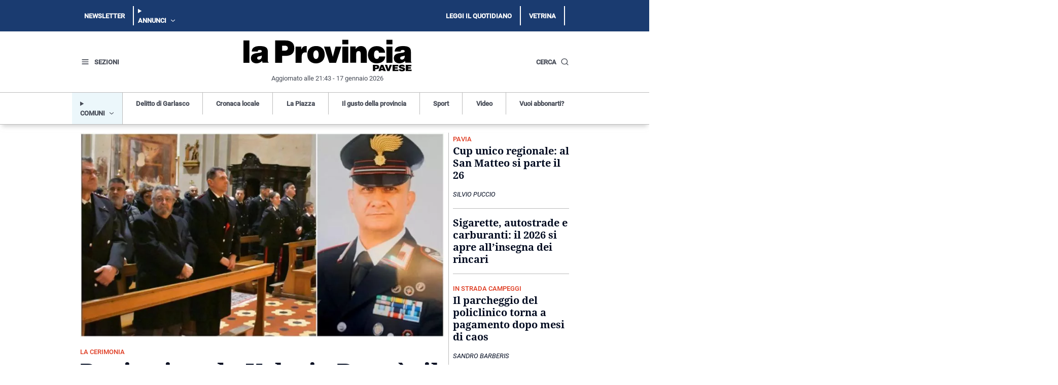

--- FILE ---
content_type: text/html
request_url: https://laprovinciapavese.gelocal.it/pavia/
body_size: 38367
content:
<!doctype html>
<!-- home -->
<html class="no-js" lang="it">
 <head>
  <script>
   facet="False";
  </script>
  <!-- :local_include: include/common/seo.html START -->
  <meta charset="utf-8">
  <title>
   La Provincia Pavese
  </title>
  <meta content="Tutte le notizie di Pavia e dintorni, con foto e video, di cronaca, politica, sport, cultura, spettacoli, economia e tempo libero" name="description">
  <meta content="pavia" name="keywords">
  <meta content="pavia" name="news_keywords">
  <meta content="pavia" name="tags">
  <meta content="it" http-equiv="content-language">
   <meta content="text/html" http-equiv="content-type">
   <meta content="La Provincia Pavese" name="application-name">
    <meta content="La Provincia Pavese" property="og:site_name">
     <meta content="La Provincia Pavese" property="og:title">
     <meta content="Tutte le notizie di Pavia e dintorni, con foto e video, di cronaca, politica, sport, cultura, spettacoli, economia e tempo libero" property="og:description">
     <meta content="https://www.gelestatic.it/cless/laprovinciapavese/2022-v1/img/logo-social.png" property="og:image">
     <meta content="https://laprovinciapavese.gelocal.it/pavia/" property="og:url">
     <meta content="summary_large_image" name="twitter:card">
      <meta content="@provinciapavese" name="twitter:site">
       <meta content="La Provincia Pavese" name="twitter:title">
       <meta content="Tutte le notizie di Pavia e dintorni, con foto e video, di cronaca, politica, sport, cultura, spettacoli, economia e tempo libero" name="twitter:description">
       <meta content="https://www.gelestatic.it/cless/laprovinciapavese/2022-v1/img/logo-social.png" name="twitter:image">
       <meta content="https://laprovinciapavese.gelocal.it/pavia/" name="twitter:url">
       <link href="https://laprovinciapavese.gelocal.it/favicon.ico" rel="icon">
       <link href="https://laprovinciapavese.gelocal.it/pavia/" rel="canonical">
       <link href="https://laprovinciapavese.gelocal.it/rss/finegil/laprovinciapavese/feed.rss" rel="alternate" title="RSS La Provincia Pavese" type="application/rss+xml">
        <!-- :\local_include: include/common/seo.html END -->
        <!-- :local_include: include/ql/laprovinciapavese/organization.html START -->
        <!-- :\local_include: include/ql/laprovinciapavese/organization.html END -->
        <!-- :gelestatic_include: http://www.gelestatic.it/cless/common/2022-v1/include/common/prefetch.html START -->
        <!-- #start include /cless/common/2022-v1/include/prefetch.html -->
<link href="//www.gelestatic.it" rel="preconnect">
<link href="//www.repstatic.it" rel="preconnect">
<link href="//oasjs.kataweb.it" rel="preconnect">
<link href="//scripts.kataweb.it" rel="preconnect" crossorigin>
<link href="//login.kataweb.it" rel="preconnect">
<link href="//secure-it.imrworldwide.com" rel="preconnect">
<link href="//www.googletagservices.com" rel="preconnect">
<link href="//connect.facebook.net" rel="preconnect" crossorigin>
<link href="//a.gedidigital.it" rel="preconnect">
<link href="//cdn.iubenda.com" rel="preconnect">
<!-- #end include /cless/common/2022-v1/include/prefetch.html -->
        
        <!-- :\gelestatic_include: http://www.gelestatic.it/cless/common/2022-v1/include/common/prefetch.html END -->
        <!-- #start http://www.repstatic.it/cless/common/esi/tlh/alternative_config_lastampa.html -->
<script>
    /* +++QUESTO E' IL FILE LOCALIZZATO+++ */
    var _kw_alternative_scriptEl;window.kw_alternative_config_env="prod",window.kw_alternative_config_type="lastampa",window.kw_alternativeConfigFN=function(){try{window.kw_altConfigStarted=performance.mark("alternative-config-started")}catch(e){window.kw_altConfigStarted=0}window.kw_site_mode="page",-1<window.location.href.indexOf("/embed/")&&(window.kw_site_mode="embed");try{window.kwasyncsetup=!0;location.href.match(/^https?:\/\/(test|pre|www)\.lanuovasardegna\.it/)&&(window.kwasyncsetup=!1)}catch(e){console.log("%c[head.js] %c ERROR SETTING kwasyncsetup value => setting false as fallback","padding: 2px; background: yellow; color: #000","padding: 2px; color: #00F"),window.kwasyncsetup=!1}function e(){try{var e=window.location.origin,t=window.location.pathname;t.includes("/video/")&&(e.includes("greenandblue.it")||e.includes("ilgusto.it")||e.includes("italian.tech")||e.includes("lazampa.it")||e.includes("modaebeauty.it")||e.includes("salute.it")||t.includes("/green-and-blue/")||t.includes("/il-gusto/")||t.includes("/tecnologia/")||t.includes("/la-zampa/")||t.includes("/moda-e-beauty/")||t.includes("/salute/"))&&BrightcoveVideoPlayerOptions&&BrightcoveVideoPlayerOptions.nextContentApi&&delete BrightcoveVideoPlayerOptions.nextContentApi}catch(e){}}function i(e){for(var t=e+"=",o=document.cookie.split(";"),r=0;r<o.length;r++){for(var i=o[r];" "==i.charAt(0);)i=i.substring(1,i.length);if(0==i.indexOf(t))return i.substring(t.length,i.length)}return null}function t(){var e,t,o="blaize_jwt",r="not_detected";try{null!==i(o)?(e=(e=>{try{var t=e.split(".")[1].replace(/-/g,"+").replace(/_/g,"/"),o=decodeURIComponent(atob(t).split("").map(function(e){return"%"+("00"+e.charCodeAt(0).toString(16)).slice(-2)}).join(""));return JSON.parse(o)}catch(e){console.error("[TLH_RT_Debugger] - parseJwt - Error parsing JWT Cookie",e)}})(i(o)),console.log("[TLH_RT_Debugger] - _getUserID - JWT cookie decoded",e),r=e.sub,"string"!=typeof e.sub&&(t=Object.keys(e.sub))&&1===t.length&&e.sub[t]&&"string"==typeof e.sub[t]&&(r=e.sub[t]),console.log("[TLH_RT_Debugger] - _getUserID - gigya id found",r)):(console.log("[TLH_RT_Debugger] - _getUserID - no "+o+" cookie found"),r="not_detected")}catch(e){console.error("[TLH_RT_Debugger] - _getUserID - Error looking for Gigya ID FALLBACK DONE",e),r="detection_error"}return r}function o(){var t="not_detected";try{var e=(()=>{let e=!1;var t;return t=navigator.userAgent||navigator.vendor||window.opera,e=/(android|bb\d+|meego).+mobile|avantgo|bada\/|blackberry|blazer|compal|elaine|fennec|hiptop|iemobile|ip(hone|od)|iris|kindle|lge |maemo|midp|mmp|mobile.+firefox|netfront|opera m(ob|in)i|palm( os)?|phone|p(ixi|re)\/|plucker|pocket|psp|series(4|6)0|symbian|treo|up\.(browser|link)|vodafone|wap|windows ce|xda|xiino/i.test(t)||/1207|6310|6590|3gso|4thp|50[1-6]i|770s|802s|a wa|abac|ac(er|oo|s\-)|ai(ko|rn)|al(av|ca|co)|amoi|an(ex|ny|yw)|aptu|ar(ch|go)|as(te|us)|attw|au(di|\-m|r |s )|avan|be(ck|ll|nq)|bi(lb|rd)|bl(ac|az)|br(e|v)w|bumb|bw\-(n|u)|c55\/|capi|ccwa|cdm\-|cell|chtm|cldc|cmd\-|co(mp|nd)|craw|da(it|ll|ng)|dbte|dc\-s|devi|dica|dmob|do(c|p)o|ds(12|\-d)|el(49|ai)|em(l2|ul)|er(ic|k0)|esl8|ez([4-7]0|os|wa|ze)|fetc|fly(\-|_)|g1 u|g560|gene|gf\-5|g\-mo|go(\.w|od)|gr(ad|un)|haie|hcit|hd\-(m|p|t)|hei\-|hi(pt|ta)|hp( i|ip)|hs\-c|ht(c(\-| |_|a|g|p|s|t)|tp)|hu(aw|tc)|i\-(20|go|ma)|i230|iac( |\-|\/)|ibro|idea|ig01|ikom|im1k|inno|ipaq|iris|ja(t|v)a|jbro|jemu|jigs|kddi|keji|kgt( |\/)|klon|kpt |kwc\-|kyo(c|k)|le(no|xi)|lg( g|\/(k|l|u)|50|54|\-[a-w])|libw|lynx|m1\-w|m3ga|m50\/|ma(te|ui|xo)|mc(01|21|ca)|m\-cr|me(rc|ri)|mi(o8|oa|ts)|mmef|mo(01|02|bi|de|do|t(\-| |o|v)|zz)|mt(50|p1|v )|mwbp|mywa|n10[0-2]|n20[2-3]|n30(0|2)|n50(0|2|5)|n7(0(0|1)|10)|ne((c|m)\-|on|tf|wf|wg|wt)|nok(6|i)|nzph|o2im|op(ti|wv)|oran|owg1|p800|pan(a|d|t)|pdxg|pg(13|\-([1-8]|c))|phil|pire|pl(ay|uc)|pn\-2|po(ck|rt|se)|prox|psio|pt\-g|qa\-a|qc(07|12|21|32|60|\-[2-7]|i\-)|qtek|r380|r600|raks|rim9|ro(ve|zo)|s55\/|sa(ge|ma|mm|ms|ny|va)|sc(01|h\-|oo|p\-)|sdk\/|se(c(\-|0|1)|47|mc|nd|ri)|sgh\-|shar|sie(\-|m)|sk\-0|sl(45|id)|sm(al|ar|b3|it|t5)|so(ft|ny)|sp(01|h\-|v\-|v )|sy(01|mb)|t2(18|50)|t6(00|10|18)|ta(gt|lk)|tcl\-|tdg\-|tel(i|m)|tim\-|t\-mo|to(pl|sh)|ts(70|m\-|m3|m5)|tx\-9|up(\.b|g1|si)|utst|v400|v750|veri|vi(rg|te)|vk(40|5[0-3]|\-v)|vm40|voda|vulc|vx(52|53|60|61|70|80|81|83|85|98)|w3c(\-| )|webc|whit|wi(g |nc|nw)|wmlb|wonu|x700|yas\-|your|zeto|zte\-/i.test(t.substr(0,4))?!0:e})(),o=(()=>{let e=!1;var t;return t=navigator.userAgent||navigator.vendor||window.opera,e=/(android|bb\d+|meego).+mobile|avantgo|bada\/|blackberry|blazer|compal|elaine|fennec|hiptop|iemobile|ip(hone|od)|iris|kindle|lge |maemo|midp|mmp|mobile.+firefox|netfront|opera m(ob|in)i|palm( os)?|phone|p(ixi|re)\/|plucker|pocket|psp|series(4|6)0|symbian|treo|up\.(browser|link)|vodafone|wap|windows ce|xda|xiino|android|ipad|playbook|silk/i.test(t)||/1207|6310|6590|3gso|4thp|50[1-6]i|770s|802s|a wa|abac|ac(er|oo|s\-)|ai(ko|rn)|al(av|ca|co)|amoi|an(ex|ny|yw)|aptu|ar(ch|go)|as(te|us)|attw|au(di|\-m|r |s )|avan|be(ck|ll|nq)|bi(lb|rd)|bl(ac|az)|br(e|v)w|bumb|bw\-(n|u)|c55\/|capi|ccwa|cdm\-|cell|chtm|cldc|cmd\-|co(mp|nd)|craw|da(it|ll|ng)|dbte|dc\-s|devi|dica|dmob|do(c|p)o|ds(12|\-d)|el(49|ai)|em(l2|ul)|er(ic|k0)|esl8|ez([4-7]0|os|wa|ze)|fetc|fly(\-|_)|g1 u|g560|gene|gf\-5|g\-mo|go(\.w|od)|gr(ad|un)|haie|hcit|hd\-(m|p|t)|hei\-|hi(pt|ta)|hp( i|ip)|hs\-c|ht(c(\-| |_|a|g|p|s|t)|tp)|hu(aw|tc)|i\-(20|go|ma)|i230|iac( |\-|\/)|ibro|idea|ig01|ikom|im1k|inno|ipaq|iris|ja(t|v)a|jbro|jemu|jigs|kddi|keji|kgt( |\/)|klon|kpt |kwc\-|kyo(c|k)|le(no|xi)|lg( g|\/(k|l|u)|50|54|\-[a-w])|libw|lynx|m1\-w|m3ga|m50\/|ma(te|ui|xo)|mc(01|21|ca)|m\-cr|me(rc|ri)|mi(o8|oa|ts)|mmef|mo(01|02|bi|de|do|t(\-| |o|v)|zz)|mt(50|p1|v )|mwbp|mywa|n10[0-2]|n20[2-3]|n30(0|2)|n50(0|2|5)|n7(0(0|1)|10)|ne((c|m)\-|on|tf|wf|wg|wt)|nok(6|i)|nzph|o2im|op(ti|wv)|oran|owg1|p800|pan(a|d|t)|pdxg|pg(13|\-([1-8]|c))|phil|pire|pl(ay|uc)|pn\-2|po(ck|rt|se)|prox|psio|pt\-g|qa\-a|qc(07|12|21|32|60|\-[2-7]|i\-)|qtek|r380|r600|raks|rim9|ro(ve|zo)|s55\/|sa(ge|ma|mm|ms|ny|va)|sc(01|h\-|oo|p\-)|sdk\/|se(c(\-|0|1)|47|mc|nd|ri)|sgh\-|shar|sie(\-|m)|sk\-0|sl(45|id)|sm(al|ar|b3|it|t5)|so(ft|ny)|sp(01|h\-|v\-|v )|sy(01|mb)|t2(18|50)|t6(00|10|18)|ta(gt|lk)|tcl\-|tdg\-|tel(i|m)|tim\-|t\-mo|to(pl|sh)|ts(70|m\-|m3|m5)|tx\-9|up(\.b|g1|si)|utst|v400|v750|veri|vi(rg|te)|vk(40|5[0-3]|\-v)|vm40|voda|vulc|vx(52|53|60|61|70|80|81|83|85|98)|w3c(\-| )|webc|whit|wi(g |nc|nw)|wmlb|wonu|x700|yas\-|your|zeto|zte\-/i.test(t.substr(0,4))?!0:e})(),t=e?"mobile":o?"tablet":!e&&!o?"desktop":"other"}catch(e){console.error("[TLH_RT_Debugger] - _getDeviceType - Error getting device type",e),t="detection_error"}return t}function l(){var t="not_detected";try{var e=window.location.hostname.split("."),o=e[e.length-2],r=e[e.length-3];t="gelocal"===o?"shop"===r?i("kw_testata")||"gelocal":r:o||t}catch(e){console.error("[TLH_RT_Debugger] - _getTestata - Error while getting testata",e),t="detection_error"}return t}function c(e,t){var o,e=(e=>{if(null==e)return"";if("object"==typeof e){if(e instanceof Date)return e.toISOString();if(Array.isArray(e)){if(0===e.length)return"";try{return JSON.stringify(e)}catch(e){return""}}else{if(0===Object.keys(e).length)return"";try{return JSON.stringify(e)}catch(e){return""}}}return String(e)})(e);return"number"!=typeof t||t<=0||isNaN(t)?(console.warn("[TLH_RT_Debugger] - _truncateString - wrong maxLength value"),e):e.length<=t?e:(o=e.slice(0,t<=(e="...").length?t:t-e.length),e.length<t?o+e:o)}function s(){var e=Object.assign({},d);try{e.dateTime=(new Date).toLocaleString("sv").replace(" ","T"),e.errorLogType="rt_debugger_default",e.pageUrl=window.location.href,e.pageReferrer=document.referrer||"empty",e.gaId=(()=>{var t="not_detected";try{var e,o,r=i("_ga");r&&(0<(e=r.split(".")).length?(t=o=e.slice(Math.max(e.length-2,1)).join("."),console.log("[TLH_RT_Debugger] - _getGaID - id found formatted",o)):(t=r,console.log("[TLH_RT_Debugger] - _getGaID - took whole cookie",r)))}catch(e){console.error("[TLH_RT_Debugger] - _getGaID - Error while getting gaID",e),t="detection_error"}return t})(),e.userId=t(),e.deviceType=window.wt_device_type||o(),e.operatingSystem=(()=>{var t="not_detected";try{var e=window.navigator.userAgent.toLowerCase(),t=e.includes("win")?"windows":e.includes("mac")?e.includes("iphone")?"iOS":e.includes("ipad")?"ipadOS":"macOS":e.includes("linux")?e.includes("android")?"android":"linux":"unknown"}catch(e){console.error("[TLH_RT_Debugger] - _getOsName - Error while getting OS name",e),t="detection_error"}return t})(),e.browserName=(()=>{var t="not_detected";try{var e=window.navigator.userAgent.toLowerCase(),t=e.includes("opera")||e.includes("opr")?"opera":e.includes("edg")?"edge":e.includes("safari")&&!e.includes("chrome")?"safari":e.includes("chrome")?"chrome":e.includes("firefox")||e.includes("fxios")?"firefox":e.includes("trident")||e.includes("msie")?"internet_explorer":e.includes("[linkedinapp]")?"linkedin_app":e.includes("flipboard")?"flipboard_app":e.includes("twitter")?"twitter_app":e.includes("instagram")?"instagram_app":e.includes("[fban/fbios]")||e.includes("fbav")||e.includes("fblc")?"facebook_app":e.includes("applewebkit")&&e.includes("mobile")?"safari":"unknown"}catch(e){console.error("[TLH_RT_Debugger] - _getBrowserName - Error while getting browser name",e),t="detection_error"}return t})(),e.slotLibero1=window.navigator.userAgent||"empty",e.slotLibero2=(()=>{var t="not_detected";try{t=Intl.DateTimeFormat().resolvedOptions().timeZone}catch(e){console.error("[TLH_RT_Debugger] - _getTimeZone - Error getting timezone",e),t="detection_error"}return t})(),e.slotLibero3=(()=>{var t="not_detected";try{var e="_iub_cs-23960187",t=(i(e)?"1":"0")+":"+(i("_iub_cs-23960187-granular")?"1":"0")+":"+(i("euconsent-v2")?"1":"0")}catch(e){console.error("[TLH_RT_Debugger] - _getConsentCookies - Error getting iubenda cookies",e),t="detection_error"}return t})(),e.slotLibero5=(()=>{var t="not_detected";try{t=window!==window.top?"1":"0"}catch(e){console.error("[TLH_RT_Debugger] - _checkIsIframe - Error while checking for iframe",e),t="detection_error"}return t})()+":"+(()=>{var t="not_detected";try{t=window.navigator.userAgent.toLowerCase().includes("gd-facet-webview")?"1":"0"}catch(e){console.error("[TLH_RT_Debugger] - _checkIsWebView - Error while checking for webview",e),t="detection_error"}return t})(),e.slotLibero10=l()}catch(e){console.error("[TLH_RT_Debugger] Error while setting default payload. ",e)}return e}var d,g,u;window.MNZ_RICH=function(){},window.MNZ_moreContent=function(){},window.kw_tlh_ready=function(){console.log("%c[head.js] %cTLH READY EVENT RECEIVED","padding: 2px; background: yellow; color: #000","padding: 2px; color: #00F")},"loading"===document.readyState?document.addEventListener("DOMContentLoaded",e):e(),window.GEDI_lifecycle=(()=>{let i={},n={};function r(e,t,o){return i[t]||(i[t]={}),i[t][e]=o,e}return{eventSubscribers:i,eventPublishHistory:n,addSubscriberFromStubFn:function(e,t,o){r(e,t,o)},publish:function(e,...t){var o=i[e];if(n[e]={arguments:[...t]},console.log(`[GEDI_lifecycle] - publish - Saving '${e}' in eventPublishHistory.`),o)for(var r in o)try{o[r](...t),console.log(`[GEDI_lifecycle] - publish - Calling subscriber callback for '${e}'.`)}catch(e){tlhDebugger("[GEDI_lifecycle] try/catch error - error calling subscriber callback",e)}else console.log(`[GEDI_lifecycle] - publish - No subscribers for '${e}'.`)},subscribe:function(t,e){return n[t]&&(console.log(`[GEDI_lifecycle] - subscribe - Event '${t}' has been previously published. Immediately calling callback.`),setTimeout(()=>{try{e(...n[t].arguments)}catch(e){console.error(`Event '${t}' - subscriber callback failed!. Err msg:`,e),tlhDebugger("[GEDI_lifecycle] try/catch error - error calling subscriber callback",e)}},50)),r(window.TLH_Utils.generateID(),t,e)},unSubscribe:function(e){for(var t in i)i[t][e]&&(delete i[t][e],0===Object.keys(i[t]).length)&&delete i[t]}}})(),window.TLH_LifeCycle||(window.TLH_LifeCycle={subscriberList:[],subscribe:function(e,t){var o="id_"+(window.TLH_LifeCycle.subscriberList.length+1);return window.TLH_LifeCycle.subscriberList.push({id:o,eventName:e,callback:t}),o},unSubscribe:function(e){e=e.split("_")[1]-1;window.TLH_LifeCycle.subscriberList.splice(e,1)}}),window.TLH_RT_Debugger=(d={dateTime:"not_set",errorLogType:"not_set",pageUrl:"not_set",pageReferrer:"not_set",gaId:"not_set",userId:"not_set",deviceType:"not_set",operatingSystem:"not_set",browserName:"not_set",slotLibero1:"not_set",slotLibero2:"not_set",slotLibero3:"not_set",slotLibero4:"not_set",slotLibero5:"not_set",slotLibero6:"not_set",slotLibero7:"not_set",slotLibero8:"not_set",slotLibero9:"not_set",slotLibero10:"not_set"},g=["repubblica","lastampa","alfemminile","huffingtonpost","ilsecoloxix","deejay","provinciapavese","gedi","limesonline","lescienze","capital","m2o","gedidigital","messaggeroveneto","ilpiccolo","nuovavenezia","corrierealpi","nordesteconomia","tribunatreviso","mattinopadova","themeditelegraph","3nz"],u=Object.assign({},d),{send:function(e){u=Object.assign(s(),e),t=u,o={browserName:25,deviceType:20,errorLogType:100,gaId:80,operatingSystem:20,slotLibero1:300,slotLibero2:30,slotLibero3:20,slotLibero4:20,slotLibero5:10,slotLibero6:250,slotLibero7:250,slotLibero8:250,slotLibero9:250,slotLibero10:30,userId:40},r=Object.assign({},t),Object.keys(t).forEach(e=>{o.hasOwnProperty(e)&&(r[e]=c(t[e],o[e]))}),u=r;var t,o,r,i,n,a,e=l();i=u,n=Object.keys(d),a=Object.keys(i).every(e=>n.includes(e)),i=i.hasOwnProperty("dateTime")&&(i=i.dateTime,/^\d{4}-(0?[1-9]|1[0-2])-(0?[1-9]|[12][0-9]|3[01])T(?:[01]\d|2[0-3]):(?:[0-5]\d):(?:[0-5]\d)$/.test(i)),console.log("[TLH_RT_Debugger] Payload has valid keys: "+a),console.log("[TLH_RT_Debugger] Payload has valid datetime: "+i),console.log("[TLH_RT_Debugger] Payload is valid: "+(a&&i)),a&&i?g.includes(e)?"1"===(()=>{var t="not_detected";try{t=/bot|crawl|spider|slurp/i.test(navigator.userAgent)?"1":"0"}catch(e){console.error("[TLH_RT_Debugger] - _checkIsBot - Error checking isBot",e),t="detection_error"}return t})()?console.log("[TLH_RT_Debugger] It's a bot. Ping disabled"):fetch("https://tlh.gedidigital.it/tlh-debug/",{method:"POST",body:JSON.stringify(u),headers:{"Content-type":"application/json; charset=UTF-8"}}).then(e=>e.json()).then(e=>console.info("[TLH_RT_Debugger] Success in debug API response",e)).catch(e=>console.error("[TLH_RT_Debugger] Error in debug API response",e)):console.error("[TLH_RT_Debugger] Testata is not allowed. Aborting..."):console.error("[TLH_RT_Debugger] No valid payload. Check object.")},getPayload:function(){return u}}),window.asr_error=function(){var o="not_generated";try{o=Math.random().toString(36).replace(/^0\./g,"_id").slice(0,10)}catch(e){console.log("[asr_error] Error while generating debuggerPingID. ",e)}try{document.querySelector('script[src*="adsetup"]')}catch(e){console.log("[asr_error] Error while searching for adsetup script. ",e)}window.TLH_RT_Debugger.send({errorLogType:"wi_tlh_load_error",slotLibero4:o}),window.kw_tlh_adSetupAvailable=!1,console.log("%c[head.js] %cLoading TLH Library Manually","padding: 2px; background: yellow; color: #000","padding: 2px; color: #00F");var e=document.createElement("script");e.async=!1,e.onload=function(e,t){window.kw_tlh_ready(),console.log("%c[head.js] %cDETECTED MISSING ADSETUP LOADING -> loading single js tlh configuration","padding: 2px; background: yellow; color: #000","padding: 2px; color: #00F"),window.TLH_RT_Debugger.send({errorLogType:"wi_tlh_reload_success",slotLibero4:o})},e.onerror=function(e){var t=document.createElement("script");t.async=!1,t.src="https://www.repstatic.it/storage/tlh/adsetup_tlh_static.js",t.onload=function(){window.kw_tlh_ready(),window.TLH_RT_Debugger.send({errorLogType:"wi_tlh_fallback_success",slotLibero4:o}),console.log("%c[head.js] %cLoading fallback TLH version manually","padding: 2px; background: yellow; color: #000","padding: 2px; color: #00F")},t.onerror=function(e){window.TLH_RT_Debugger.send({errorLogType:"wi_tlh_fallback_error",slotLibero4:o}),console.log("%c[head.js] %cError loading fallback TLH version manually","padding: 2px; background: yellow; color: #000","padding: 2px; color: #00F",e)},document.head.appendChild(t),window.TLH_RT_Debugger.send({errorLogType:"wi_tlh_reload_error",slotLibero4:o}),console.log(e)},e.src="https://tlh.gedidigital.it/tlh.js",document.head.appendChild(e)},document.addEventListener("DOMContentLoaded",function e(){try{let e=!1;var t,o=["adsetup.js","adsetup_cmp.js","adsetup_pcmp.js","adsetup_pcmp_video.js","adsetup_webview.js","tlh.js","tlh_webview.js"];for(t of document.querySelectorAll("head script")){for(var r of o)if(t.src.includes(r)){e=!0,console.log("[TLH_ScriptCheck] TLH script tag found with src:",t.src);break}if(e)break}e||(window.TLH_RT_Debugger.send({errorLogType:"wi_tlh_not_found"}),console.log("[TLH_ScriptCheck] TLH script tag not found. Sending ping to RT_Debugger"))}catch(e){console.error("[TLH_ScriptCheck] Error while checking TLH script presence")}document.removeEventListener("DOMContentLoaded",e)});let n={modifySEOTitleAndDescription:{urls:[{url:"//www.lastampa.it/la-zampa/argomenti/cani",title:"Cani - La Zampa - La Stampa",description:"Notizie sui cani nella nostra vita quotidiana"},{url:"//www.lastampa.it/la-zampa/argomenti/gatti",title:"Gatti - La Zampa - La Stampa",description:"Notizie sui gatti nella nostra vita quotidiana"},{url:"//www.lastampa.it/la-zampa/argomenti/altri_animali",title:"Altri animali - La Zampa - La Stampa",description:"Notizie sugli animali nei loro ambienti naturali e nelle nostre città. Diritti, curiosità, consigli."}]}},a=[/^https?:\/\/www.lastampa.it\/esteri\/(.*\/)?video\//,/^https?:\/\/www.lastampa.it\/spettacoli\/(.*\/)?video\//,/^https?:\/\/www.lastampa.it\/la-zampa\/(.*\/)?video\//,/^https?:\/\/www.lastampa.it\/(.*\/)?video\//];function p(){if(p=function(){},console.log("[SEO TRICKS] Adding seo meta"),window.pageType){(()=>{try{if("lista_tag"===window.pageType){console.log("[SEO TRICKS] Looping SEO rules");for(var e=n.modifySEOTitleAndDescription.urls,t=0;t<e.length;t++)if(-1<window.location.href.indexOf(e[t].url))return console.log("[SEO TRICKS] Matched current url with rule: ",e[t].url,"- TITLE ",e[t].title," - DESCRIPTION ",e[t].description),document.title=e[t].title,document.querySelector("meta[name=description]").setAttribute("content",e[t].description),console.log("[SEO TRICKS] Added seo meta");console.log("[SEO TRICKS] Didn't match any rule.")}else console.log("[SEO TRICKS] Wrong pagetype.")}catch(e){console.log("[SEO TRICKS] ERROR EXECUTING SEO TRICKS",e)}})();var o=a;try{var e=document.head.querySelector('link[rel="amphtml"]');if(console.log("[SEO TRICKS] Attempt removal of amp tag"),e){let t=!1;for(let e=0;e<o.length;e++){var r=o[e];r instanceof RegExp?r.test(window.location.href)&&(t=!0):-1<window.location.href.indexOf(r)&&(t=!0)}t&&(e.remove(),console.log("[SEO TRICKS] Amp link tag removed!"))}console.log("[SEO TRICKS] No amp tag was found or we're in the wrong page!")}catch(e){console.log("[SEO TRICKS] Error eliminating the amp tag.",e)}}else console.log("[SEO TRICKS] Missing pagetype....aborting")}window.gltOverwritten=function(){try{setTimeout(()=>{window.GEDI_lifecycle.publish("glt_cookie_overwritten"),console.log("gltOverwritten called: ",window.GEDI_lifecycle.eventPublishHistory)},2e3)}catch(e){console.log("Error calling gltOverwritten",e)}},"loading"!==document.readyState?p():document.addEventListener("readystatechange",function(e){"loading"!==document.readyState&&p()})},window.location.href.includes("load-dev-alternative-config=true")&&"prod"===window.kw_alternative_config_env?((_kw_alternative_scriptEl=document.createElement("script")).setAttribute("language","javascript"),_kw_alternative_scriptEl.async=!1,_kw_alternative_scriptEl.onerror=function(){console.error("[ALTERNATIVE-CONFIG] error loading dev alternative-config")},_kw_alternative_scriptEl.setAttribute("type","text/javascript"),_kw_alternative_scriptEl.setAttribute("src","//test.gedidigital.it/alternative_config.js?site_name="+window.kw_alternative_config_type),document.head.appendChild(_kw_alternative_scriptEl)):kw_alternativeConfigFN();
</script>
<!-- #end http://www.repstatic.it/cless/common/esi/tlh/alternative_config_lastampa.html -->
        
        <script async onerror="try { asr_error() } catch(e) {}" onload="try { kw_tlh_ready(); } catch(e) {}" src="https://tlh.gedidigital.it/tlh.js?mapnode=responsivehp">
        </script>
        <link href="https://tlh.gedidigital.it" rel="preconnect">
        <!-- :local_include: include/common/webtrekk/conf.html START -->
        <script>
         var pageHref='https://laprovinciapavese.gelocal.it/pavia/';
			
		
	

	var pageType='homepage';
	
	var term='/laprovinciapavese/pavia';
        </script>
        <!-- :\local_include: include/common/webtrekk/conf.html END -->
        <!-- :gelestatic_include: http://www.gelestatic.it/cless/common/2022-v1/include/common/head.html START -->
        <!-- #start include /cless/common/2022-v1/include/head.html -->
<meta name="viewport" content="width=device-width, initial-scale=1">
<meta name="format-detection" content="telephone=no">

<link rel="preload" href="//www.repstatic.it/cless/common/stable/font/noto/noto-serif-bold.woff2" as="font" type="font/woff2" crossorigin>
<link rel="preload" href="//www.repstatic.it/cless/common/stable/font/roboto/roboto-regular.woff2" as="font" type="font/woff2" crossorigin>

<script>
    window.kwait = window.kwait || [];
    window.kwait.deps = window.kwait.deps || [];
</script>

<script async src="//www.repstatic.it/cless/common/stable/js/vendor/lazysizes/lazysizes.min-4.0.0.js"></script>

<script async src="//www.repstatic.it//cless/common/stable/js/script/api/wait.js"></script>

<!-- #end include /cless/common/2022-v1/include/head.html -->
        
        <!-- :\gelestatic_include: http://www.gelestatic.it/cless/common/2022-v1/include/common/head.html END -->
        <!-- :gelestatic_include: http://www.gelestatic.it/cless/common/2022-v1/include/home/head.html START -->
        <!-- #start include /cless/common/2022-v1/include/home/head.html -->
<script async src="//www.repstatic.it/minify/sites/gelocal/2022-v1/config.cache.php?name=home_js"></script>
<link rel="stylesheet" href="//www.gelestatic.it/cless/common/2022-v1/css/home.css">
<!-- #end include /cless/common/2022-v1/include/home/head.html -->
        
        <!-- :\gelestatic_include: http://www.gelestatic.it/cless/common/2022-v1/include/home/head.html END -->
        <!-- :gelestatic_include: http://www.gelestatic.it/cless/laprovinciapavese/2022-v1/include/head.html START -->
        <!-- #start include /cless/laprovinciapavese/2022-v1/include/head.html -->
<link rel="shortcut icon" href="//www.gelestatic.it/cless/laprovinciapavese/2022-v1/img/favicon.ico" type="image/x-icon">
<link rel="apple-touch-icon" href="//www.gelestatic.it/cless/laprovinciapavese/2022-v1/img/apple-touch-icon.png">
<link rel="apple-touch-icon" sizes="57x57" href="//www.gelestatic.it/cless/laprovinciapavese/2022-v1/img/apple-touch-icon-57x57.png">
<link rel="apple-touch-icon" sizes="72x72" href="//www.gelestatic.it/cless/laprovinciapavese/2022-v1/img/apple-touch-icon-72x72.png">
<link rel="apple-touch-icon" sizes="76x76" href="//www.gelestatic.it/cless/laprovinciapavese/2022-v1/img/apple-touch-icon-76x76.png">
<link rel="apple-touch-icon" sizes="114x114" href="//www.gelestatic.it/cless/laprovinciapavese/2022-v1/img/apple-touch-icon-114x114.png">
<link rel="apple-touch-icon" sizes="120x120" href="//www.gelestatic.it/cless/laprovinciapavese/2022-v1/img/apple-touch-icon-120x120.png">
<link rel="apple-touch-icon" sizes="144x144" href="//www.gelestatic.it/cless/laprovinciapavese/2022-v1/img/apple-touch-icon-144x144.png">
<link rel="apple-touch-icon" sizes="152x152" href="//www.gelestatic.it/cless/laprovinciapavese/2022-v1/img/apple-touch-icon-152x152.png">
<link rel="apple-touch-icon" sizes="180x180" href="//www.gelestatic.it/cless/laprovinciapavese/2022-v1/img/apple-touch-icon-180x180.png">

<link rel="stylesheet" href="//www.gelestatic.it/cless/laprovinciapavese/2022-v1/css/laprovinciapavese.css">
<!-- #end include /cless/laprovinciapavese/2022-v1/include/head.html -->
        
        <!-- :\gelestatic_include: http://www.gelestatic.it/cless/laprovinciapavese/2022-v1/include/head.html END -->
       
      
     
    
   
  
 </head>
 <body class="" id="home">
  <!-- deploy: 2026-01-17T21:43:26 -->
  <!-- :gelestatic_include: http://www.gelestatic.it/cless/common/2022-v1/include/home/init-body.html START -->
  <!-- #start include /cless/common/2022-v1/include/home/init-body.html -->
<svg aria-hidden="true" style="position: absolute; width: 0; height: 0; overflow: hidden;" xmlns="http://www.w3.org/2000/svg">
    <defs>
        <symbol id="icon-close" viewbox="0 0 24 24">
            <path d="M16.95 16.95c0.39-0.39 0.39-1.024 0-1.414l-3.536-3.536 3.536-3.536c0.39-0.391 0.39-1.024 0-1.414s-1.024-0.391-1.414 0l-3.536 3.536-3.536-3.536c-0.391-0.391-1.024-0.391-1.414 0s-0.391 1.024 0 1.414l3.536 3.536-3.536 3.536c-0.391 0.391-0.391 1.024 0 1.414s1.024 0.391 1.414 0l3.536-3.535 3.536 3.535c0.39 0.391 1.024 0.391 1.414 0z" />
        </symbol>
        <symbol id="gnn-icon-comment" viewbox="0 0 24 24">
            <path d="M21.375 2.625c-1.725-1.65-3.975-2.625-6.375-2.625h-6c-2.175 0-4.35 0.825-6 2.325s-2.7 3.525-2.925 5.7 0.3 4.425 1.575 6.225c1.275 1.8 3.15 3.075 5.325 3.6v6.15l6.975-6h1.050c2.4 0 4.65-0.975 6.375-2.625 1.725-1.725 2.625-3.975 2.625-6.375s-0.975-4.65-2.625-6.375zM7.8 9.825c-0.6 0-1.050-0.45-1.050-1.050s0.45-1.050 1.050-1.050c0.6 0 1.050 0.45 1.050 1.050 0 0.525-0.45 1.050-1.050 1.050zM12 9.825c-0.6 0-1.050-0.45-1.050-1.050s0.45-1.050 1.050-1.050c0.6 0 1.050 0.45 1.050 1.050 0.075 0.525-0.45 1.050-1.050 1.050zM16.275 9.825c-0.6 0-1.050-0.45-1.050-1.050s0.45-1.050 1.050-1.050c0.6 0 1.050 0.45 1.050 1.050 0 0.525-0.45 1.050-1.050 1.050z" />
        </symbol>
        <symbol id="gnn-icon-social-facebook" viewbox="0 0 24 24">
            <path d="M18 2h-3c-1.326 0-2.598 0.527-3.536 1.464s-1.464 2.209-1.464 3.536v3h-3v4h3v8h4v-8h3l1-4h-4v-3c0-0.265 0.105-0.52 0.293-0.707s0.442-0.293 0.707-0.293h3v-4z" />
        </symbol>
        <symbol id="gnn-icon-social-instagram" viewbox="0 0 24 24">
            <path d="M12.002 6.872c-2.838 0-5.127 2.289-5.127 5.128s2.289 5.128 5.127 5.128c2.838 0 5.127-2.289 5.127-5.128s-2.289-5.128-5.127-5.128zM12.002 15.334c-1.834 0-3.333-1.495-3.333-3.334s1.495-3.334 3.333-3.334c1.838 0 3.333 1.495 3.333 3.334s-1.499 3.334-3.333 3.334v0zM18.534 6.663c0 0.665-0.535 1.196-1.196 1.196-0.665 0-1.196-0.536-1.196-1.196s0.535-1.196 1.196-1.196c0.66 0 1.196 0.536 1.196 1.196zM21.93 7.876c-0.076-1.602-0.442-3.021-1.615-4.191-1.169-1.169-2.588-1.535-4.19-1.616-1.651-0.094-6.599-0.094-8.25 0-1.597 0.076-3.016 0.442-4.19 1.611s-1.535 2.588-1.615 4.191c-0.094 1.651-0.094 6.6 0 8.252 0.076 1.602 0.442 3.021 1.615 4.191s2.588 1.535 4.19 1.615c1.651 0.094 6.599 0.094 8.25 0 1.602-0.076 3.021-0.442 4.19-1.615 1.169-1.169 1.535-2.588 1.615-4.191 0.094-1.651 0.094-6.596 0-8.247v0zM19.797 17.895c-0.348 0.875-1.022 1.549-1.901 1.901-1.316 0.522-4.44 0.402-5.894 0.402s-4.582 0.116-5.894-0.402c-0.875-0.348-1.548-1.022-1.901-1.901-0.522-1.317-0.402-4.44-0.402-5.895s-0.116-4.583 0.402-5.895c0.348-0.875 1.022-1.549 1.901-1.901 1.316-0.522 4.44-0.402 5.894-0.402s4.582-0.116 5.894 0.402c0.874 0.348 1.548 1.022 1.901 1.901 0.522 1.317 0.402 4.44 0.402 5.895s0.12 4.583-0.402 5.895z" />
        </symbol>
        <symbol id="gnn-icon-social-twitter" viewbox="0 0 24 24">
            <path d="M17.751 3h3.067l-6.7 7.658 7.882 10.421h-6.173l-4.834-6.32-5.531 6.32h-3.069l7.166-8.191-7.56-9.887h6.327l4.369 5.777 5.055-5.777zM16.675 19.242h1.699l-10.969-14.503h-1.824l11.093 14.503z" />
        </symbol>
        <symbol id="gnn-icon-social-youtube" viewbox="0 0 24 24">
            <path d="M21.582 7.191c-0.23-0.862-0.908-1.541-1.768-1.772-1.56-0.419-7.814-0.419-7.814-0.419s-6.254 0-7.814 0.419c-0.86 0.23-1.538 0.91-1.768 1.772-0.418 1.563-0.418 4.824-0.418 4.824s0 3.261 0.418 4.824c0.23 0.862 0.908 1.513 1.768 1.743 1.56 0.419 7.814 0.419 7.814 0.419s6.254 0 7.814-0.419c0.861-0.23 1.538-0.881 1.768-1.743 0.418-1.563 0.418-4.824 0.418-4.824s0-3.261-0.418-4.824v0zM9.955 14.975v-5.921l5.227 2.961-5.227 2.961z" />
        </symbol>
        <symbol id="gnn-icon-social-linkedin" viewbox="0 0 24 24">
            <path d="M6.201 22.5h-4.354v-14.020h4.354v14.020zM4.021 6.567c-1.392 0-2.521-1.153-2.521-2.545 0-0.669 0.266-1.31 0.738-1.783s1.114-0.738 1.783-0.738c0.669 0 1.31 0.266 1.783 0.738s0.738 1.114 0.738 1.783c0 1.392-1.13 2.545-2.521 2.545zM22.495 22.5h-4.344v-6.825c0-1.627-0.033-3.712-2.264-3.712-2.264 0-2.61 1.767-2.61 3.595v6.942h-4.349v-14.020h4.176v1.913h0.061c0.581-1.102 2.001-2.264 4.119-2.264 4.406 0 5.216 2.902 5.216 6.67v7.702h-0.005z" />
        </symbol>
        <symbol id="gnn-icon-social-telegram" viewbox="0 0 24 24">
            <path d="M21.149 3.001c-0.239 0.007-0.479 0.068-0.696 0.163-0.396 0.148-4.57 1.72-8.745 3.289-2.089 0.785-4.175 1.569-5.781 2.17s-2.774 1.036-2.89 1.075c-0.383 0.131-0.934 0.34-1.304 0.762-0.185 0.211-0.323 0.591-0.161 0.915s0.474 0.505 0.916 0.669l0.014 0.005 0.014 0.004c1.609 0.482 4.039 1.223 4.366 1.323 0.085 0.272 1.11 3.553 1.668 5.328 0.143 0.367 0.569 0.614 0.963 0.562 0.071 0.002 0.202 0.001 0.349-0.033 0.213-0.049 0.488-0.167 0.749-0.406l0-0c0.371-0.339 1.692-1.597 2.086-1.973l4.333 3.108c0 0 0.391 0.252 0.906 0.286 0.258 0.017 0.573-0.029 0.846-0.222s0.47-0.514 0.568-0.931c0.337-1.425 2.632-12.040 3.025-13.809 0.245-0.9 0.129-1.598-0.331-1.988-0.232-0.196-0.507-0.285-0.789-0.295-0.035-0.001-0.071-0.001-0.106-0l0-0zM21.197 3.872c0.112 0.002 0.202 0.032 0.258 0.079 0.112 0.095 0.257 0.381 0.051 1.125-1.112 4.803-2.082 9.712-3.029 13.822-0.065 0.275-0.157 0.376-0.224 0.424s-0.144 0.065-0.258 0.057c-0.222-0.015-0.479-0.15-0.491-0.156l-6.994-5.020c0.687-0.632 5.291-4.861 7.812-7.097 0.274-0.256 0.052-0.72-0.316-0.714-0.473 0.093-0.862 0.422-1.291 0.627-3.111 1.77-8.995 5.235-9.515 5.542-0.272-0.083-2.762-0.842-4.4-1.333-0.262-0.098-0.354-0.176-0.388-0.205 0.001-0.001 0 0 0.001-0 0.122-0.139 0.623-0.404 0.919-0.505 0.224-0.076 1.309-0.482 2.915-1.084s3.693-1.386 5.782-2.171c2.925-1.099 5.854-2.201 8.776-3.302 0.145-0.065 0.279-0.091 0.391-0.090v-0zM10.219 15.074l1.749 1.255c-0.486 0.462-1.639 1.559-1.961 1.854l0.212-3.109h-0z" />
        </symbol>
        <symbol id="gnn-icon-social-tiktok" viewbox="0 0 21 24">
            <path d="M21 9.84c-0.007 0-0.015 0-0.024 0-2.151 0-4.141-0.69-5.76-1.86l0.029 0.020v8.377c-0.002 4.207-3.412 7.617-7.62 7.617s-7.62-3.411-7.62-7.62 3.411-7.62 7.62-7.62c0.369 0 0.732 0.026 1.087 0.077l-0.041-0.005v4.214c-0.314-0.102-0.675-0.161-1.050-0.161-1.932 0-3.498 1.566-3.498 3.498s1.566 3.498 3.498 3.498c1.932 0 3.498-1.566 3.498-3.498 0-0 0-0 0-0v0-16.377h4.125c-0 0.014-0 0.030-0 0.047 0 0.351 0.032 0.694 0.093 1.027l-0.005-0.035c0.304 1.586 1.228 2.914 2.505 3.747l0.022 0.013c0.883 0.592 1.97 0.944 3.139 0.944 0 0 0.001 0 0.001 0h-0z" />
        </symbol>
        <symbol id="gnn-icon-social-whatsapp" viewbox="0 0 21 24">
            <path d="M17.855 4.552c-1.964-1.969-4.58-3.052-7.359-3.052-5.738 0-10.406 4.669-10.406 10.406 0 1.833 0.478 3.623 1.388 5.203l-1.477 5.391 5.517-1.448c1.519 0.83 3.23 1.266 4.973 1.266h0.005c5.733 0 10.505-4.669 10.505-10.406 0-2.78-1.181-5.391-3.145-7.359zM10.495 20.564c-1.556 0-3.080-0.417-4.406-1.205l-0.314-0.188-3.272 0.858 0.872-3.192-0.206-0.328c-0.867-1.378-1.322-2.967-1.322-4.603 0-4.767 3.881-8.648 8.653-8.648 2.311 0 4.481 0.9 6.112 2.536s2.634 3.806 2.63 6.117c0 4.772-3.98 8.653-8.747 8.653zM15.239 14.086c-0.258-0.131-1.537-0.759-1.777-0.844-0.239-0.089-0.413-0.131-0.586 0.131s-0.67 0.844-0.825 1.022c-0.15 0.173-0.305 0.197-0.563 0.066-1.528-0.764-2.531-1.364-3.539-3.094-0.267-0.459 0.267-0.427 0.764-1.42 0.084-0.173 0.042-0.323-0.023-0.455s-0.586-1.411-0.802-1.931c-0.211-0.506-0.427-0.436-0.586-0.445-0.15-0.009-0.323-0.009-0.497-0.009s-0.455 0.066-0.694 0.323c-0.239 0.262-0.909 0.891-0.909 2.17s0.933 2.517 1.059 2.691c0.131 0.173 1.833 2.798 4.444 3.928 1.65 0.712 2.297 0.773 3.122 0.652 0.502-0.075 1.538-0.628 1.753-1.237s0.216-1.13 0.15-1.237c-0.061-0.117-0.234-0.183-0.492-0.309z" />
        </symbol>
        <symbol id="gnn-icon-social-email" viewbox="0 0 24 24">
            <path d="M2.25 3c-1.242 0-2.25 1.008-2.25 2.25 0 0.708 0.333 1.373 0.9 1.8l10.2 7.65c0.534 0.398 1.266 0.398 1.8 0l10.2-7.65c0.567-0.427 0.9-1.092 0.9-1.8 0-1.242-1.008-2.25-2.25-2.25h-19.5zM0 8.25v9.75c0 1.655 1.345 3 3 3h18c1.655 0 3-1.345 3-3v-9.75l-10.2 7.65c-1.069 0.802-2.531 0.802-3.6 0l-10.2-7.65z" />
        </symbol>
    </defs>
</svg>
<!-- #end include /cless/common/2022-v1/include/home/init-body.html -->
  
  <!-- :\gelestatic_include: http://www.gelestatic.it/cless/common/2022-v1/include/home/init-body.html END -->
  <!-- :repstatic_include: http://www.repstatic.it/cless/common/adv/include/async/position3.html START -->
  <!-- #start http://www.repstatic.it/cless/common/adv/include/async/position3.html -->
<div id="adv-Position3"></div>
<!-- #end http://www.repstatic.it/cless/common/adv/include/async/position3.html -->
  
  <!-- :\repstatic_include: http://www.repstatic.it/cless/common/adv/include/async/position3.html END -->
  <!-- :repstatic_include: http://www.repstatic.it/cless/common/adv/include/async/top.html START -->
  <!-- #start http://www.repstatic.it/cless/common/adv/include/async/top.html -->
<div id="adv-Top"></div>
<!-- #end http://www.repstatic.it/cless/common/adv/include/async/top.html -->
  
  <!-- :\repstatic_include: http://www.repstatic.it/cless/common/adv/include/async/top.html END -->
  <!-- :gelestatic_include: http://www.gelestatic.it/cless/common/2022-v1/include/common/adv-laterali.html START -->
  <!-- #start include /cless/common/2022-v1/include/adv-laterali.html -->
<div class="adv-wrapper">
    <!-- #start http://www.repstatic.it/cless/common/adv/include/async/left.html -->
<div id="adv-left-view">
  <div id="adv-Left"></div>
</div>
<!-- #end http://www.repstatic.it/cless/common/adv/include/async/left.html -->
    <!-- #start http://www.repstatic.it/cless/common/adv/include/async/right.html -->
<div id="adv-right-view">
  <div id="adv-Right"></div>
</div>
<!-- #end http://www.repstatic.it/cless/common/adv/include/async/right.html -->
</div>
<!-- #end include /cless/common/2022-v1/include/adv-laterali.html -->
  
  <!-- :\gelestatic_include: http://www.gelestatic.it/cless/common/2022-v1/include/common/adv-laterali.html END -->
  <!-- :gelestatic_include: http://www.gelestatic.it/cless/laprovinciapavese/2022-v1/include/slim-header.html START -->
  <!-- #start include /cless/laprovinciapavese/2022-v1/include/slim-header.html -->
<script>
    var renderAccountTemplate = "v2"; // x nuova login
</script>
<script async src="//www.repstatic.it/minify/sites/gelocal/2022-v1/config.cache.php?name=accounts_js"></script>
<script defer src="//www.repstatic.it/minify/sites/gelocal/2022-v1/config.cache.php?name=common_js"></script>
<link rel="stylesheet" href="//www.gelestatic.it/cless/common/2022-v1/css/common.css">

<svg aria-hidden="true" style="position: absolute; width: 0; height: 0; overflow: hidden;" xmlns="http://www.w3.org/2000/svg">
    <defs>
        <symbol id="gnn-logo-laprovinciapavese" viewbox="0 0 166 32">
            <path d="M41.273 0.914h-10.057v22.073h6.857v-6.857h3.461c6.661 0 8.555-3.657 8.555-7.445 0.196-4.833-2.678-7.771-8.816-7.771zM41.012 10.971v0h-2.873v-4.898h2.025c0.261 0 0.588 0 0.784 0 2.22 0.196 2.808 1.241 2.808 2.286 0 2.024-1.371 2.612-2.743 2.612z" />
            <path d="M56.947 10.188v-3.2h-5.551v16h6.008v-5.551c0-3.527 1.306-4.702 3.657-4.702 0.392 0 0.784 0 1.371 0.196v-6.4c-0.131 0-0.588-0.065-0.784-0.065-2.416-0.065-3.918 1.241-4.702 3.722z" />
            <path d="M140.931 6.988h5.943v16h-5.943v-16z" />
            <path d="M140.931 0.261h5.943v4.506h-5.943v-4.506z" />
            <path d="M165.094 20.441v-7.902c0-3.788-1.11-5.878-7.249-6.073-0.392-0.065-0.784 0-1.11 0-6.073 0.196-7.641 2.678-7.641 5.42h5.812c0.065-1.11 0.784-1.502 1.829-1.567 0.065 0 0.261 0 0.327 0 1.306 0 1.894 0.588 1.894 1.306 0 0.457-0.261 0.784-0.718 0.98-0.392 0.196-0.914 0.261-1.502 0.392-2.286 0.457-5.551 0.457-7.38 2.286-0.718 0.784-1.11 1.959-1.11 3.2 0 3.918 3.135 4.898 5.225 5.029 1.175 0 2.286-0.196 3.265-0.588 0.914-0.392 1.829-0.98 2.547-1.763l0.327 1.763h6.139v-0.261c-0.653-0.653-0.653-0.98-0.653-2.22zM159.020 16.457c0 1.698-0.784 3.004-2.22 3.331-0.131 0.065-0.261 0.065-0.457 0.065-0.98-0.065-1.829-0.457-1.829-1.437-0.065-1.306 0.98-1.633 2.286-1.894 0.784-0.196 1.633-0.327 2.22-0.653 0 0.131 0 0.261 0 0.588z" />
            <path d="M24.033 20.441v-7.902c0-3.788-1.11-5.878-7.249-6.073-0.327-0.065-0.718 0-1.045 0-5.943 0.131-7.51 2.678-7.51 5.42h5.812c0.065-1.11 0.784-1.502 1.763-1.567 0.131 0 0.261 0 0.392 0 1.306 0 1.894 0.588 1.894 1.306 0 0.457-0.261 0.784-0.653 0.98-0.457 0.196-0.98 0.261-1.633 0.392-2.286 0.457-5.551 0.457-7.314 2.286-0.784 0.784-1.11 1.959-1.11 3.2 0 3.918 3.069 4.898 5.225 5.029 1.11 0 2.22-0.196 3.2-0.588 0.914-0.392 1.829-0.98 2.612-1.763l0.327 1.763h6.139v-0.261c-0.849-0.653-0.849-0.98-0.849-2.22zM18.090 16.457c0 1.698-0.718 3.004-2.286 3.331-0.131 0.065-0.327 0.065-0.522 0.065-0.914-0.065-1.763-0.457-1.763-1.437-0.065-1.306 1.045-1.633 2.286-1.894 0.784-0.196 1.633-0.327 2.286-0.653 0 0.131 0 0.261 0 0.588z" />
            <path d="M0 0.914h5.878v22.073h-5.878v-22.073z" />
            <path d="M115.788 6.465c-1.829 0-3.592 0.718-5.159 3.004v-2.547h-5.42v16h5.943v-8.163c0-2.678 0.914-3.331 2.416-3.331 1.437 0 2.025 0.98 2.025 3.004v8.555h6.073v-9.665c0-5.159-2.808-6.857-5.878-6.857z" />
            <path d="M97.437 0.261h5.943v4.506h-5.943v-4.506z" />
            <path d="M79.739 12.082c-1.11-4.31-4.963-5.747-8.229-5.616 0 0 0 0-0.065 0-4.506 0-8.49 2.482-8.49 8.62 0 5.747 4.049 8.424 8.555 8.49 0.065 0 0.065 0 0.065 0 3.461-0.065 7.118-1.763 8.163-5.878 0.261-0.914 0.392-1.829 0.327-2.939 0-0.98-0.065-1.894-0.327-2.678zM71.51 19.2v0c-2.090 0-2.612-2.286-2.612-4.441-0.065-1.633 0.522-3.853 2.612-4.049 0.065 0 0.065 0 0.131 0 2.025 0 2.482 2.678 2.482 4.049 0 2.286-0.588 4.375-2.612 4.441z" />
            <path d="M139.82 16.784h-6.073c-0.196 1.437-0.914 2.286-2.22 2.416-2.090 0-2.808-1.959-2.808-4.18 0.065-2.873 0.98-4.245 2.678-4.245 1.241 0 2.155 0.914 2.22 2.286h6.008c-0.261-4.245-3.657-6.531-8.098-6.531-6.4 0-8.686 4.375-8.816 8.686 0 4.245 2.808 8.359 8.686 8.294 4.571-0.065 7.967-2.155 8.424-6.727z" />
            <path d="M88.098 17.045l-2.678-10.057h-6.008l0.327 0.98 4.898 15.020h6.661l5.225-16h-5.747z" />
            <path d="M97.437 6.988h5.943v16h-5.943v-16z" />
            <path d="M133.42 28.408c0.261-0.327 0.392-0.784 0.392-1.175 0.065-0.588-0.065-1.045-0.392-1.437-0.457-0.522-1.306-0.784-2.547-0.784h-3.265v6.139h2.22v-1.894h1.175c1.306 0 2.024-0.327 2.416-0.849zM130.808 27.82v0h-0.98v-1.306h0.784c0.065 0 0.131 0 0.196 0 0.784 0.065 0.914 0.327 0.914 0.653 0 0.457-0.392 0.653-0.914 0.653z" />
            <path d="M149.29 28.8h2.743v-1.437h-2.743v-0.914h3.331v-1.437h-5.682v6.139h5.812v-1.371h-3.461z" />
            <path d="M162.351 28.8h2.743v-1.437h-2.743v-0.914h3.2v-1.437h-5.551v6.139h5.747v-1.371h-3.396z" />
            <path d="M156.996 27.363c-0.653-0.131-1.633-0.327-1.567-0.784 0-0.196 0.327-0.261 0.653-0.261 0.457 0 0.914 0.131 0.914 0.457h2.22c-0.261-1.437-1.567-1.959-3.004-1.959-1.894 0-3.004 0.849-3.004 1.894 0 1.437 1.241 1.763 2.678 2.090 0.784 0.131 1.371 0.327 1.371 0.718-0.065 0.261-0.588 0.457-0.914 0.457s-0.98-0.131-1.045-0.653h-2.155c0 1.241 1.437 2.090 3.069 2.090 1.567 0 3.135-0.522 3.135-2.090 0-1.175-0.784-1.698-2.351-1.959z" />
            <path d="M137.796 25.012h-2.286l-2.024 5.094-0.457 1.045h2.286l0.261-0.784h2.22l0.261 0.784h2.351l-0.457-1.11-2.155-5.029zM136.62 29.061h-0.718l0.653-2.155 0.065 0.065 0.653 2.090h-0.653z" />
            <path d="M142.825 29.127l-1.11-4.114h-2.351l0.457 1.11 1.959 5.029h2.22l2.416-6.139h-2.22z" />
        </symbol>
    </defs>
</svg>
<!-- #start include /cless/common/2022-v1/include/slim-header-icon.html -->
<svg aria-hidden="true" style="position: absolute; width: 0; height: 0; overflow: hidden;" xmlns="http://www.w3.org/2000/svg">
    <defs>
        <symbol id="gnn-logo-network" viewbox="0 0 90 32">
            <path fill="#da291c" d="M6.166 16.114c0 5.972 4.563 10.522 10.471 10.522 2.802 0 5.074-0.967 6.835-2.37v-6.617h-7.896v-5.271h13.803v13.631c-2.708 3.469-7.271 5.877-12.875 5.877-9.543 0-16.246-6.977-16.246-15.793 0-8.797 6.608-15.774 16.151-15.774 4.563 0 8.445 1.706 11.209 4.379l-3.806 4.038c-1.837-1.839-4.412-3.147-7.441-3.147-5.832 0-10.206 4.683-10.206 10.522z" />
            <path fill="#fff" d="M32.465 0.757h4.166l17.079 20.002v-20.002h5.907v30.694h-4.166l-17.060-19.983v20.002h-5.907v-30.713h-0.019z" />
            <path fill="#fff" d="M62.646 0.757h4.166l17.079 20.002v-20.002h5.907v30.694h-4.165l-17.060-19.983v20.002h-5.907v-30.713h-0.019z" />
        </symbol>
        <symbol id="gnn-icon-avatar" viewbox="0 0 24 24">
            <path d="M12 3c4.971 0 9 4.029 9 9 0 1.968-0.632 3.789-1.704 5.271-1.636-1.376-4.29-2.271-7.286-2.271-3.004 0-5.664 0.899-7.299 2.281-1.077-1.483-1.712-3.308-1.712-5.281 0-4.971 4.029-9 9-9zM12 22h0.010c3.277 0 6.185-1.576 8.009-4.011l-0.005-0.006c1.247-1.668 1.986-3.739 1.986-5.982 0-5.523-4.477-10-10-10s-10 4.477-10 10c0 5.523 4.477 10 10 10zM16 9c0-2.209-1.791-4-4-4s-4 1.791-4 4c0 2.209 1.791 4 4 4s4-1.791 4-4z" />
        </symbol>
        <symbol id="gnn-icon-chevron-down" viewbox="0 0 24 24">
            <path d="M2.488 7.5c0.651-0.614 1.361-0.614 2.012-0l7.5 7.5 7.5-7.5c0.651-0.614 1.349-0.614 2 0s0.663 1.569 0.012 2.183l-8.333 7.857c-0.651 0.614-1.706 0.614-2.357 0l-8.333-7.857c-0.651-0.614-0.651-1.569-0-2.182z" />
        </symbol>
        <symbol id="gnn-icon-close" viewbox="0 0 24 24">
            <path d="M16.95 16.95c0.39-0.39 0.39-1.024 0-1.414l-3.536-3.536 3.536-3.536c0.39-0.391 0.39-1.024 0-1.414s-1.024-0.391-1.414 0l-3.536 3.536-3.536-3.536c-0.391-0.391-1.024-0.391-1.414 0s-0.391 1.024 0 1.414l3.536 3.536-3.536 3.536c-0.391 0.391-0.391 1.024 0 1.414s1.024 0.391 1.414 0l3.536-3.535 3.536 3.535c0.39 0.391 1.024 0.391 1.414 0z" />
        </symbol>
        <symbol id="gnn-icon-mail" viewbox="0 0 24 24">
            <path d="M3.915 6.27c0.15-0.291 0.459-0.492 0.812-0.492h14.545c0.353 0 0.662 0.202 0.812 0.492l-8.085 5.534-8.085-5.534zM2 6.649c-0 0.010-0 0.020-0 0.030v10.654c0 1.469 1.225 2.667 2.727 2.667h14.545c1.502 0 2.727-1.198 2.727-2.667v-10.656c0-0.009 0-0.018 0-0.026-0.009-1.462-1.23-2.651-2.727-2.651h-14.545c-1.496 0-2.718 1.189-2.727 2.649zM20.182 8.374v8.959c0 0.487-0.411 0.889-0.909 0.889h-14.545c-0.498 0-0.909-0.402-0.909-0.889v-8.959l7.66 5.243c0.313 0.214 0.73 0.214 1.043 0l7.661-5.243z" />
        </symbol>
        <symbol id="gnn-icon-menu" viewbox="0 0 24 24">
            <path d="M5 6h14c0.552 0 1 0.448 1 1s-0.448 1-1 1h-14c-0.552 0-1-0.448-1-1s0.448-1 1-1z" />
            <path d="M5 11h14c0.552 0 1 0.448 1 1s-0.448 1-1 1h-14c-0.552 0-1-0.448-1-1s0.448-1 1-1z" />
            <path d="M5 16h14c0.552 0 1 0.448 1 1s-0.448 1-1 1h-14c-0.552 0-1-0.448-1-1s0.448-1 1-1z" />
        </symbol>
        <symbol id="gnn-icon-search" viewbox="0 0 24 24">
            <path d="M11 2c4.971 0 9 4.029 9 9 0 2.125-0.736 4.078-1.968 5.618l3.675 3.675c0.39 0.39 0.39 1.024 0 1.414s-1.024 0.39-1.414 0l-3.675-3.675c-1.54 1.232-3.493 1.968-5.618 1.968-4.971 0-9-4.029-9-9s4.029-9 9-9zM16.041 15.856c1.213-1.259 1.959-2.97 1.959-4.856 0-3.866-3.134-7-7-7s-7 3.134-7 7c0 3.866 3.134 7 7 7 1.886 0 3.598-0.746 4.856-1.959 0.026-0.034 0.055-0.067 0.087-0.099s0.064-0.060 0.099-0.087z" />
        </symbol>
        <symbol id="gnn-icon-weather" viewbox="0 0 24 24">
            <path d="M15.537 6.14c0.089-0.090 0.21-0.14 0.336-0.14s0.247 0.051 0.336 0.14c0.089 0.090 0.139 0.212 0.139 0.339v1.282c0 0.127-0.050 0.249-0.139 0.339s-0.21 0.14-0.336 0.14c-0.126 0-0.247-0.051-0.336-0.14s-0.139-0.212-0.139-0.339v-1.282c0-0.127 0.050-0.249 0.139-0.339zM14.033 9.178c0.552-0.344 1.189-0.525 1.838-0.523v0h0.003c0.686-0 1.357 0.204 1.929 0.586s1.020 0.926 1.289 1.563c0.268 0.637 0.345 1.34 0.22 2.021s-0.446 1.309-0.922 1.808c-0.088 0.092-0.208 0.145-0.335 0.147s-0.249-0.046-0.34-0.134c-0.091-0.088-0.144-0.21-0.146-0.338s0.045-0.251 0.133-0.343c0.255-0.266 0.449-0.585 0.571-0.934s0.166-0.721 0.132-1.089c-0.034-0.369-0.147-0.725-0.331-1.046s-0.434-0.597-0.733-0.811c-0.3-0.214-0.641-0.36-1.002-0.428s-0.731-0.057-1.087 0.033c-0.356 0.090-0.688 0.256-0.974 0.488s-0.519 0.523-0.683 0.854c-0.057 0.114-0.156 0.2-0.276 0.24s-0.25 0.030-0.363-0.027c-0.112-0.057-0.198-0.157-0.238-0.278s-0.030-0.253 0.027-0.366c0.289-0.586 0.735-1.079 1.288-1.422zM6.209 10.17c0.689-0.667 1.608-1.040 2.563-1.040h0.023c0.716 0.008 1.414 0.224 2.011 0.621s1.068 0.961 1.357 1.622c0.228-0.055 0.462-0.084 0.697-0.084h0.056c0.839 0.005 1.574 0.281 2.128 0.798 0.502 0.47 0.812 1.098 0.903 1.827 0.663 0.004 1.298 0.274 1.764 0.75s0.726 1.12 0.722 1.79c-0.004 0.669-0.271 1.31-0.743 1.78s-1.11 0.733-1.773 0.729l-10.815 0.038c-0.827 0.004-1.621-0.324-2.208-0.91s-0.919-1.385-0.923-2.219c-0.004-0.834 0.321-1.635 0.902-2.228s1.373-0.928 2.199-0.932c0.040-0.963 0.447-1.873 1.137-2.541zM5.751 13.633c-0.061 0.027-0.127 0.041-0.194 0.040l-0-0h-0.441c-0.557 0.023-1.085 0.262-1.472 0.667s-0.604 0.946-0.606 1.509c-0.002 0.563 0.212 1.105 0.596 1.513s0.91 0.65 1.467 0.677l10.815-0.038c0.406-0.006 0.793-0.173 1.079-0.465s0.446-0.684 0.448-1.094c0.002-0.41-0.156-0.804-0.439-1.097s-0.669-0.463-1.075-0.473h-0.429c-0.126-0.001-0.246-0.052-0.336-0.142-0.044-0.045-0.079-0.098-0.102-0.156s-0.035-0.121-0.035-0.184c0.003-0.629-0.194-1.164-0.573-1.548s-0.912-0.589-1.541-0.592c-0.296-0-0.589 0.056-0.864 0.164-0.056 0.022-0.115 0.033-0.175 0.034-0.073-0-0.145-0.017-0.21-0.049-0.060-0.030-0.113-0.072-0.155-0.123s-0.074-0.112-0.092-0.176c-0.166-0.575-0.512-1.081-0.985-1.443s-1.049-0.561-1.643-0.567c-0.362-0.002-0.72 0.067-1.055 0.205s-0.64 0.34-0.897 0.597c-0.257 0.256-0.462 0.561-0.602 0.898s-0.214 0.697-0.216 1.062c-0 0.099 0.004 0.197 0.014 0.296 0.007 0.067-0.001 0.135-0.022 0.198s-0.055 0.123-0.1 0.172c-0.045 0.050-0.099 0.089-0.16 0.117zM11.695 7.706c0.058-0.024 0.12-0.037 0.182-0.036s0.124 0.012 0.182 0.036c0.058 0.024 0.11 0.059 0.154 0.104l0.898 0.906c0.089 0.090 0.139 0.212 0.139 0.339s-0.050 0.249-0.139 0.34-0.21 0.141-0.336 0.141c-0.126 0-0.247-0.050-0.336-0.14l-0.898-0.906c-0.044-0.045-0.079-0.097-0.103-0.156s-0.036-0.121-0.036-0.184 0.012-0.125 0.036-0.184c0.024-0.058 0.059-0.111 0.103-0.156s0.096-0.080 0.154-0.105zM18.635 14.969c0.089-0.090 0.21-0.141 0.336-0.141l0.001-0.001c0.062 0 0.124 0.012 0.182 0.037s0.11 0.060 0.154 0.104l0.898 0.906c0.089 0.090 0.139 0.212 0.14 0.339s-0.050 0.249-0.139 0.34c-0.089 0.090-0.21 0.141-0.336 0.141s-0.247-0.051-0.336-0.14l-0.898-0.906c-0.044-0.044-0.080-0.097-0.104-0.156s-0.036-0.121-0.036-0.184c0-0.127 0.050-0.249 0.139-0.339zM20.254 11.703h1.269c0.126 0 0.247 0.051 0.336 0.141s0.139 0.212 0.139 0.339-0.050 0.249-0.139 0.339c-0.089 0.090-0.21 0.14-0.336 0.14h-1.269c-0.126 0-0.247-0.051-0.336-0.14s-0.139-0.212-0.139-0.339 0.050-0.249 0.139-0.339c0.089-0.090 0.21-0.141 0.336-0.141zM19.689 7.705c0.058-0.024 0.12-0.036 0.182-0.036l-0.004 0.002c0.094-0 0.186 0.028 0.265 0.081s0.14 0.128 0.176 0.216 0.045 0.184 0.027 0.278c-0.018 0.093-0.064 0.179-0.131 0.246l-0.898 0.906c-0.089 0.090-0.21 0.141-0.336 0.14s-0.247-0.051-0.336-0.141c-0.089-0.090-0.139-0.212-0.139-0.34s0.050-0.249 0.14-0.339l0.901-0.908c0.044-0.045 0.097-0.080 0.154-0.104z" />
        </symbol>
        <symbol id="gnn-icon-key" viewbox="0 0 24 24">
            <path d="M13.233 16.111l-1.603 1.519c-0.169 0.253-0.455 0.37-0.755 0.37h-1.875v1.875c0 0.623-0.502 1.125-1.125 1.125h-1.875v1.875c0 0.623-0.502 1.125-1.125 1.125h-3.75c-0.621 0-1.125-0.502-1.125-1.125v-3.75c0-0.3 0.119-0.586 0.329-0.797l7.56-7.561c-0.253-0.792-0.389-1.641-0.389-2.517 0-4.556 3.694-8.25 8.25-8.25s8.25 3.694 8.25 8.25c0 4.556-3.694 8.25-8.25 8.25-0.877 0-1.725-0.136-2.517-0.389zM17.625 8.25c1.036 0 1.875-0.839 1.875-1.875s-0.839-1.875-1.875-1.875c-1.036 0-1.875 0.839-1.875 1.875s0.839 1.875 1.875 1.875z" />
        </symbol>
        <symbol id="gnn-icon-comment" viewbox="0 0 24 24">
            <path d="M21.375 2.625c-1.725-1.65-3.975-2.625-6.375-2.625h-6c-2.175 0-4.35 0.825-6 2.325s-2.7 3.525-2.925 5.7 0.3 4.425 1.575 6.225c1.275 1.8 3.15 3.075 5.325 3.6v6.15l6.975-6h1.050c2.4 0 4.65-0.975 6.375-2.625 1.725-1.725 2.625-3.975 2.625-6.375s-0.975-4.65-2.625-6.375zM7.8 9.825c-0.6 0-1.050-0.45-1.050-1.050s0.45-1.050 1.050-1.050c0.6 0 1.050 0.45 1.050 1.050 0 0.525-0.45 1.050-1.050 1.050zM12 9.825c-0.6 0-1.050-0.45-1.050-1.050s0.45-1.050 1.050-1.050c0.6 0 1.050 0.45 1.050 1.050 0.075 0.525-0.45 1.050-1.050 1.050zM16.275 9.825c-0.6 0-1.050-0.45-1.050-1.050s0.45-1.050 1.050-1.050c0.6 0 1.050 0.45 1.050 1.050 0 0.525-0.45 1.050-1.050 1.050z" />
        </symbol>
        <symbol id="gnn-icon-social-facebook" viewbox="0 0 24 24">
            <path d="M18 2h-3c-1.326 0-2.598 0.527-3.536 1.464s-1.464 2.209-1.464 3.536v3h-3v4h3v8h4v-8h3l1-4h-4v-3c0-0.265 0.105-0.52 0.293-0.707s0.442-0.293 0.707-0.293h3v-4z" />
        </symbol>
        <symbol id="gnn-icon-social-instagram" viewbox="0 0 24 24">
            <path d="M12.002 6.872c-2.838 0-5.127 2.289-5.127 5.128s2.289 5.128 5.127 5.128c2.838 0 5.127-2.289 5.127-5.128s-2.289-5.128-5.127-5.128zM12.002 15.334c-1.834 0-3.333-1.495-3.333-3.334s1.495-3.334 3.333-3.334c1.838 0 3.333 1.495 3.333 3.334s-1.499 3.334-3.333 3.334v0zM18.534 6.663c0 0.665-0.535 1.196-1.196 1.196-0.665 0-1.196-0.536-1.196-1.196s0.535-1.196 1.196-1.196c0.66 0 1.196 0.536 1.196 1.196zM21.93 7.876c-0.076-1.602-0.442-3.021-1.615-4.191-1.169-1.169-2.588-1.535-4.19-1.616-1.651-0.094-6.599-0.094-8.25 0-1.597 0.076-3.016 0.442-4.19 1.611s-1.535 2.588-1.615 4.191c-0.094 1.651-0.094 6.6 0 8.252 0.076 1.602 0.442 3.021 1.615 4.191s2.588 1.535 4.19 1.615c1.651 0.094 6.599 0.094 8.25 0 1.602-0.076 3.021-0.442 4.19-1.615 1.169-1.169 1.535-2.588 1.615-4.191 0.094-1.651 0.094-6.596 0-8.247v0zM19.797 17.895c-0.348 0.875-1.022 1.549-1.901 1.901-1.316 0.522-4.44 0.402-5.894 0.402s-4.582 0.116-5.894-0.402c-0.875-0.348-1.548-1.022-1.901-1.901-0.522-1.317-0.402-4.44-0.402-5.895s-0.116-4.583 0.402-5.895c0.348-0.875 1.022-1.549 1.901-1.901 1.316-0.522 4.44-0.402 5.894-0.402s4.582-0.116 5.894 0.402c0.874 0.348 1.548 1.022 1.901 1.901 0.522 1.317 0.402 4.44 0.402 5.895s0.12 4.583-0.402 5.895z" />
        </symbol>
        <symbol id="gnn-icon-social-twitter" viewbox="0 0 24 24">
            <path d="M17.751 3h3.067l-6.7 7.658 7.882 10.421h-6.173l-4.834-6.32-5.531 6.32h-3.069l7.166-8.191-7.56-9.887h6.327l4.369 5.777 5.055-5.777zM16.675 19.242h1.699l-10.969-14.503h-1.824l11.093 14.503z" />
        </symbol>
        <symbol id="gnn-icon-social-youtube" viewbox="0 0 24 24">
            <path d="M21.582 7.191c-0.23-0.862-0.908-1.541-1.768-1.772-1.56-0.419-7.814-0.419-7.814-0.419s-6.254 0-7.814 0.419c-0.86 0.23-1.538 0.91-1.768 1.772-0.418 1.563-0.418 4.824-0.418 4.824s0 3.261 0.418 4.824c0.23 0.862 0.908 1.513 1.768 1.743 1.56 0.419 7.814 0.419 7.814 0.419s6.254 0 7.814-0.419c0.861-0.23 1.538-0.881 1.768-1.743 0.418-1.563 0.418-4.824 0.418-4.824s0-3.261-0.418-4.824v0zM9.955 14.975v-5.921l5.227 2.961-5.227 2.961z" />
        </symbol>
        <symbol id="gnn-icon-social-linkedin" viewbox="0 0 24 24">
            <path d="M6.201 22.5h-4.354v-14.020h4.354v14.020zM4.021 6.567c-1.392 0-2.521-1.153-2.521-2.545 0-0.669 0.266-1.31 0.738-1.783s1.114-0.738 1.783-0.738c0.669 0 1.31 0.266 1.783 0.738s0.738 1.114 0.738 1.783c0 1.392-1.13 2.545-2.521 2.545zM22.495 22.5h-4.344v-6.825c0-1.627-0.033-3.712-2.264-3.712-2.264 0-2.61 1.767-2.61 3.595v6.942h-4.349v-14.020h4.176v1.913h0.061c0.581-1.102 2.001-2.264 4.119-2.264 4.406 0 5.216 2.902 5.216 6.67v7.702h-0.005z" />
        </symbol>
        <symbol id="gnn-icon-social-telegram" viewbox="0 0 24 24">
            <path d="M21.149 3.001c-0.239 0.007-0.479 0.068-0.696 0.163-0.396 0.148-4.57 1.72-8.745 3.289-2.089 0.785-4.175 1.569-5.781 2.17s-2.774 1.036-2.89 1.075c-0.383 0.131-0.934 0.34-1.304 0.762-0.185 0.211-0.323 0.591-0.161 0.915s0.474 0.505 0.916 0.669l0.014 0.005 0.014 0.004c1.609 0.482 4.039 1.223 4.366 1.323 0.085 0.272 1.11 3.553 1.668 5.328 0.143 0.367 0.569 0.614 0.963 0.562 0.071 0.002 0.202 0.001 0.349-0.033 0.213-0.049 0.488-0.167 0.749-0.406l0-0c0.371-0.339 1.692-1.597 2.086-1.973l4.333 3.108c0 0 0.391 0.252 0.906 0.286 0.258 0.017 0.573-0.029 0.846-0.222s0.47-0.514 0.568-0.931c0.337-1.425 2.632-12.040 3.025-13.809 0.245-0.9 0.129-1.598-0.331-1.988-0.232-0.196-0.507-0.285-0.789-0.295-0.035-0.001-0.071-0.001-0.106-0l0-0zM21.197 3.872c0.112 0.002 0.202 0.032 0.258 0.079 0.112 0.095 0.257 0.381 0.051 1.125-1.112 4.803-2.082 9.712-3.029 13.822-0.065 0.275-0.157 0.376-0.224 0.424s-0.144 0.065-0.258 0.057c-0.222-0.015-0.479-0.15-0.491-0.156l-6.994-5.020c0.687-0.632 5.291-4.861 7.812-7.097 0.274-0.256 0.052-0.72-0.316-0.714-0.473 0.093-0.862 0.422-1.291 0.627-3.111 1.77-8.995 5.235-9.515 5.542-0.272-0.083-2.762-0.842-4.4-1.333-0.262-0.098-0.354-0.176-0.388-0.205 0.001-0.001 0 0 0.001-0 0.122-0.139 0.623-0.404 0.919-0.505 0.224-0.076 1.309-0.482 2.915-1.084s3.693-1.386 5.782-2.171c2.925-1.099 5.854-2.201 8.776-3.302 0.145-0.065 0.279-0.091 0.391-0.090v-0zM10.219 15.074l1.749 1.255c-0.486 0.462-1.639 1.559-1.961 1.854l0.212-3.109h-0z" />
        </symbol>
        <symbol id="gnn-icon-social-tiktok" viewbox="0 0 21 24">
            <path d="M21 9.84c-0.007 0-0.015 0-0.024 0-2.151 0-4.141-0.69-5.76-1.86l0.029 0.020v8.377c-0.002 4.207-3.412 7.617-7.62 7.617s-7.62-3.411-7.62-7.62 3.411-7.62 7.62-7.62c0.369 0 0.732 0.026 1.087 0.077l-0.041-0.005v4.214c-0.314-0.102-0.675-0.161-1.050-0.161-1.932 0-3.498 1.566-3.498 3.498s1.566 3.498 3.498 3.498c1.932 0 3.498-1.566 3.498-3.498 0-0 0-0 0-0v0-16.377h4.125c-0 0.014-0 0.030-0 0.047 0 0.351 0.032 0.694 0.093 1.027l-0.005-0.035c0.304 1.586 1.228 2.914 2.505 3.747l0.022 0.013c0.883 0.592 1.97 0.944 3.139 0.944 0 0 0.001 0 0.001 0h-0z" />
        </symbol>
        <symbol id="gnn-icon-social-whatsapp" viewbox="0 0 21 24">
            <path d="M17.855 4.552c-1.964-1.969-4.58-3.052-7.359-3.052-5.738 0-10.406 4.669-10.406 10.406 0 1.833 0.478 3.623 1.388 5.203l-1.477 5.391 5.517-1.448c1.519 0.83 3.23 1.266 4.973 1.266h0.005c5.733 0 10.505-4.669 10.505-10.406 0-2.78-1.181-5.391-3.145-7.359zM10.495 20.564c-1.556 0-3.080-0.417-4.406-1.205l-0.314-0.188-3.272 0.858 0.872-3.192-0.206-0.328c-0.867-1.378-1.322-2.967-1.322-4.603 0-4.767 3.881-8.648 8.653-8.648 2.311 0 4.481 0.9 6.112 2.536s2.634 3.806 2.63 6.117c0 4.772-3.98 8.653-8.747 8.653zM15.239 14.086c-0.258-0.131-1.537-0.759-1.777-0.844-0.239-0.089-0.413-0.131-0.586 0.131s-0.67 0.844-0.825 1.022c-0.15 0.173-0.305 0.197-0.563 0.066-1.528-0.764-2.531-1.364-3.539-3.094-0.267-0.459 0.267-0.427 0.764-1.42 0.084-0.173 0.042-0.323-0.023-0.455s-0.586-1.411-0.802-1.931c-0.211-0.506-0.427-0.436-0.586-0.445-0.15-0.009-0.323-0.009-0.497-0.009s-0.455 0.066-0.694 0.323c-0.239 0.262-0.909 0.891-0.909 2.17s0.933 2.517 1.059 2.691c0.131 0.173 1.833 2.798 4.444 3.928 1.65 0.712 2.297 0.773 3.122 0.652 0.502-0.075 1.538-0.628 1.753-1.237s0.216-1.13 0.15-1.237c-0.061-0.117-0.234-0.183-0.492-0.309z" />
        </symbol>
        <symbol id="gnn-icon-social-email" viewbox="0 0 24 24">
            <path d="M2.25 3c-1.242 0-2.25 1.008-2.25 2.25 0 0.708 0.333 1.373 0.9 1.8l10.2 7.65c0.534 0.398 1.266 0.398 1.8 0l10.2-7.65c0.567-0.427 0.9-1.092 0.9-1.8 0-1.242-1.008-2.25-2.25-2.25h-19.5zM0 8.25v9.75c0 1.655 1.345 3 3 3h18c1.655 0 3-1.345 3-3v-9.75l-10.2 7.65c-1.069 0.802-2.531 0.802-3.6 0l-10.2-7.65z" />
        </symbol>
    </defs>
</svg>
<!-- #end include /cless/common/2022-v1/include/slim-header-icon.html -->

<!-- Slim header -->
<div id="gnnSlimHeader" class="gnn-slim-header">

    <div class="gnn-slim-header__wrap">

        <div class="gnn-slim-header__left">

            <button class="gnn-slim-header__megamenu gnn-megamenu__toggle">
                <svg class="gnn-icon gnn-icon-menu">
                    <use href="#gnn-icon-menu"></use>
                </svg>
                <span class="hide-small">Sezioni</span>
            </button>

            <a href="https://laprovinciapavese.gelocal.it/">
                <svg class="gnn-logo gnn-logo-laprovinciapavese">
                    <use href="#gnn-logo-laprovinciapavese"></use>
                </svg>
            </a>

            <button class="gnn-slim-header__searchmenu gnn-searchmenu__toggle">
                <svg class="gnn-icon gnn-icon-search">
                    <use href="#gnn-icon-search"></use>
                </svg>
                <span class="hide-small">Cerca</span>
            </button>

        </div>

        <div class="gnn-slim-header__brand">

            <a href="https://laprovinciapavese.gelocal.it/">
                <svg class="gnn-logo gnn-logo-laprovinciapavese">
                    <use href="#gnn-logo-laprovinciapavese"></use>
                </svg>
            </a>

        </div>

        <div class="gnn-slim-header__right">

            <ul>

                <!-- Vetrina -->
                <li class="gnn-slim-header__premium hide-small">
                    <a class="gnn-slim-header__button" href="https://laprovinciapavese.gelocal.it/vetrina/">Vetrina</a>
                </li>

                <!-- Login -->
                <li id="account-data-container"></li>

            </ul>

        </div>

    </div>

</div>


<!-- Megamenu -->
<!-- #start include /cless/laprovinciapavese/2022-v1/include/mega-menu.html -->

<div class="gnn-megamenu">

    <div class="gnn-megamenu__wrap">

        <div class="gnn-megamenu__section gnn-megamenu__top">

            <svg class="gnn-logo gnn-logo-laprovinciapavese">
                <use href="#gnn-logo-laprovinciapavese"></use>
            </svg>

            <button class="gnn-megamenu__toggle">
                <svg class="gnn-icon gnn-icon-close">
                    <use href="#gnn-icon-close"></use>
                </svg>
            </button>

        </div>

        <details class="gnn-megamenu__section gnn-megamenu__highlight gnn-collapse" id="megamenuHighlight" data-tracking="mm-highlight" open>

            <summary class="gnn-collapse__toggle">

                <div class="gnn-collapse__toggle-inner">
                    <span>In evidenza</span>
                    <svg class="gnn-icon gnn-icon-chevron-down gnn-collapse__icon">
                        <use href="#gnn-icon-chevron-down"></use>
                    </svg>
                </div>
            </summary>

            <div class="gnn-collapse__panel">
                <ul>
                    <li><a href="https://quotidiani.gelocal.it/laprovinciapavese/edicola/profilo/newsletter.jsp">Newsletter</a></li>
                    <li><a href="https://quotidiani.gelocal.it/laprovinciapavese/edicola/edicola.jsp">Leggi il quotidiano</a></li>
                    <li><a href="https://laprovinciapavese.gelocal.it/vetrina/">Vetrina</a></li>
                </ul>
            </div>

        </details>

        <details class="gnn-megamenu__section gnn-megamenu__topic gnn-collapse" data-tracking="mm-sezioni" open>

            <summary class="gnn-collapse__toggle">

                <div class="gnn-collapse__toggle-inner">
                    <span>Sezioni</span>
                    <svg class="gnn-icon gnn-icon-chevron-down gnn-collapse__icon">
                        <use href="#gnn-icon-chevron-down"></use>
                    </svg>
                </div>
            </summary>

            <div class="gnn-collapse__panel">

                <ul>
                    <li><a href="https://laprovinciapavese.gelocal.it/pavia/cronaca/">Cronaca</a></li>
                    <li><a href="https://laprovinciapavese.gelocal.it/cultura-e-spettacoli/">Cultura e spettacoli</a></li>
                    <li><a href="https://laprovinciapavese.gelocal.it/italia-mondo/">Italia Mondo</a></li>
                    <li><a href="https://laprovinciapavese.gelocal.it/sport/">Sport</a></li>
                    <li><a href="https://laprovinciapavese.gelocal.it/sport/dirette/">Sport Live</a></li>
                    <li><a href="https://laprovinciapavese.gelocal.it/video/">Video</a></li>
                </ul>

            </div>

        </details>

        <details class="gnn-megamenu__section gnn-megamenu__topic gnn-collapse" data-tracking="mm-speciali" open>

            <summary class="gnn-collapse__toggle">

                <div class="gnn-collapse__toggle-inner">
                    <span>Gli speciali della Provincia</span>
                    <svg class="gnn-icon gnn-icon-chevron-down gnn-collapse__icon">
                        <use href="#gnn-icon-chevron-down"></use>
                    </svg>
                </div>
            </summary>

            <div class="gnn-collapse__panel">

                <ul>
                    <li><a href="https://laprovinciapavese.gelocal.it/speciale/le-ricette-di-chef-ricciardella/">Le ricette di chef Ricciardella</a></li>
                    <li><a href="https://laprovinciapavese.gelocal.it/speciale/il-gusto-della-provincia/">Il Gusto della provincia</a></li>
                    <li><a href="https://laprovinciapavese.gelocal.it/speciale/il-custode-dell-orto/">Il custode dell'Orto</a></li>
                    <li><a href="https://laprovinciapavese.gelocal.it/speciale/cercolavoro-pavia/">Cercolavoro</a></li>
                </ul>

            </div>

        </details>

        <details class="gnn-megamenu__section gnn-megamenu__topic gnn-collapse" data-tracking="mm-annunci" open>

            <summary class="gnn-collapse__toggle">

                <div class="gnn-collapse__toggle-inner">
                    <span>Annunci</span>
                    <svg class="gnn-icon gnn-icon-chevron-down gnn-collapse__icon">
                        <use href="#gnn-icon-chevron-down"></use>
                    </svg>
                </div>
            </summary>

            <div class="gnn-collapse__panel">

                <!-- #start include /cless/laprovinciapavese/2022-v1/include/list-annunci.html -->
<ul>
    <li><a href="https://www.entietribunali.it/asta-vendita-immobiliare/regione-lombardia/">Aste giudiziarie</a></li>
    <li><a href="https://necrologie.laprovinciapavese.gelocal.it/">Necrologie</a></li>
</ul>
<!-- #end include /cless/laprovinciapavese/2022-v1/include/list-annunci.html -->

            </div>

        </details>

        <details class="gnn-megamenu__section gnn-megamenu__cities gnn-collapse" id="megamenuCities" open>

            <summary class="gnn-collapse__toggle">

                <div class="gnn-collapse__toggle-inner">
                    <span>Comuni</span>
                    <svg class="gnn-icon gnn-icon-chevron-down gnn-collapse__icon">
                        <use href="#gnn-icon-chevron-down"></use>
                    </svg>
                </div>
            </summary>

            <div class="gnn-collapse__panel">

                <ol class="gnn-megamenu__cities-index">
                    <li><button data-menu-anchor="A">A</button></li>
                    <li><button data-menu-anchor="B">B</button></li>
                    <li><button data-menu-anchor="C">C</button></li>
                    <li><button data-menu-anchor="D">D</button></li>
                    <li><button data-menu-anchor="E" disabled>E</button></li>
                    <li><button data-menu-anchor="F">F</button></li>
                    <li><button data-menu-anchor="G">G</button></li>
                    <li><button data-menu-anchor="H" disabled>H</button></li>
                    <li><button data-menu-anchor="I">I</button></li>
                    <li><button data-menu-anchor="J" disabled>J</button></li>
                    <li><button data-menu-anchor="K" disabled>K</button></li>
                    <li><button data-menu-anchor="L">L</button></li>
                    <li><button data-menu-anchor="M">M</button></li>
                    <li><button data-menu-anchor="N">N</button></li>
                    <li><button data-menu-anchor="O">O</button></li>
                    <li><button data-menu-anchor="P">P</button></li>
                    <li><button data-menu-anchor="Q" disabled>Q</button></li>
                    <li><button data-menu-anchor="R">R</button></li>
                    <li><button data-menu-anchor="S">S</button></li>
                    <li><button data-menu-anchor="T">T</button></li>
                    <li><button data-menu-anchor="U" disabled>U</button></li>
                    <li><button data-menu-anchor="V">V</button></li>
                    <li><button data-menu-anchor="W" disabled>W</button></li>
                    <li><button data-menu-anchor="X" disabled>X</button></li>
                    <li><button data-menu-anchor="Y" disabled>Y</button></li>
                    <li><button data-menu-anchor="Z">Z</button></li>
                </ol>

                <ol class="gnn-megamenu__cities-items">

                    <!-- #start include /cless/laprovinciapavese/2022-v1/include/list-comuni.html -->
<ol>
    <li data-menu-target="A">
        <ol>
            <li><a href="https://laprovinciapavese.gelocal.it/luoghi/alagna/">Alagna</a></li>
            <li><a href="https://laprovinciapavese.gelocal.it/luoghi/albaredo_arnaboldi/">Albaredo
                    Arnaboldi</a></li>
            <li><a href="https://laprovinciapavese.gelocal.it/luoghi/albonese/">Albonese</a></li>
            <li><a href="https://laprovinciapavese.gelocal.it/luoghi/albuzzano/">Albuzzano</a></li>
            <li><a href="https://laprovinciapavese.gelocal.it/luoghi/arena_po/">Arena Po</a></li>
        </ol>
    </li>
    <li data-menu-target="B">
        <ol>
            <li><a href="https://laprovinciapavese.gelocal.it/luoghi/badia_pavese/">Badia Pavese</a></li>
            <li><a href="https://laprovinciapavese.gelocal.it/luoghi/bagnaria/">Bagnaria</a></li>
            <li><a href="https://laprovinciapavese.gelocal.it/luoghi/barbianello/">Barbianello</a></li>
            <li><a href="https://laprovinciapavese.gelocal.it/luoghi/bascap%C3%A8/">Bascapè</a></li>
            <li><a href="https://laprovinciapavese.gelocal.it/luoghi/bastida_pancarana/">Bastida Pancarana</a>
            </li>
            <li><a href="https://laprovinciapavese.gelocal.it/luoghi/bastida_d%C3%A8_dossi/">Bastida dè
                    Dossi</a></li>
            <li><a href="https://laprovinciapavese.gelocal.it/luoghi/battuda/">Battuda</a></li>
            <li><a href="https://laprovinciapavese.gelocal.it/luoghi/belgioioso/">Belgioioso</a></li>
            <li><a href="https://laprovinciapavese.gelocal.it/luoghi/bereguardo/">Bereguardo</a></li>
            <li><a href="https://laprovinciapavese.gelocal.it/luoghi/borgarello/">Borgarello</a></li>
            <li><a href="https://laprovinciapavese.gelocal.it/luoghi/borgo_priolo/">Borgo Priolo</a></li>
            <li><a href="https://laprovinciapavese.gelocal.it/luoghi/borgo_san_siro/">Borgo San Siro</a></li>
            <li><a href="https://laprovinciapavese.gelocal.it/luoghi/borgoratto_mormorolo/">Borgoratto
                    Mormorolo</a></li>
            <li><a href="https://laprovinciapavese.gelocal.it/luoghi/bornasco/">Bornasco</a></li>
            <li><a href="https://laprovinciapavese.gelocal.it/luoghi/bosnasco/">Bosnasco</a></li>
            <li><a href="https://laprovinciapavese.gelocal.it/luoghi/brallo_di_pregola/">Brallo di Pregola</a>
            </li>
            <li><a href="https://laprovinciapavese.gelocal.it/luoghi/breme/">Breme</a></li>
            <li><a href="https://laprovinciapavese.gelocal.it/luoghi/bressana_bottarone/">Bressana
                    Bottarone</a></li>
            <li><a href="https://laprovinciapavese.gelocal.it/luoghi/broni/">Broni</a></li>
        </ol>
    </li>
    <li data-menu-target="C">
        <ol>
            <li><a href="https://laprovinciapavese.gelocal.it/luoghi/calvignano/">Calvignano</a></li>
            <li><a href="https://laprovinciapavese.gelocal.it/luoghi/campospinoso/">Campospinoso</a></li>
            <li><a href="https://laprovinciapavese.gelocal.it/luoghi/candia_lomellina/">Candia Lomellina</a>
            </li>
            <li><a href="https://laprovinciapavese.gelocal.it/luoghi/canevino/">Canevino</a></li>
            <li><a href="https://laprovinciapavese.gelocal.it/luoghi/canneto_pavese/">Canneto Pavese</a></li>
            <li><a href="https://laprovinciapavese.gelocal.it/luoghi/carbonara_al_ticino/">Carbonara al
                    Ticino</a></li>
            <li><a href="https://laprovinciapavese.gelocal.it/luoghi/casanova_lonati/">Casanova Lonati</a>
            </li>
            <li><a href="https://laprovinciapavese.gelocal.it/luoghi/casatisma/">Casatisma</a></li>
            <li><a href="https://laprovinciapavese.gelocal.it/luoghi/casei_gerola/">Casei Gerola</a></li>
            <li><a href="https://laprovinciapavese.gelocal.it/luoghi/casorate_primo/">Casorate Primo</a></li>
            <li><a href="https://laprovinciapavese.gelocal.it/luoghi/cassolnovo/">Cassolnovo</a></li>
            <li><a href="https://laprovinciapavese.gelocal.it/luoghi/castana/">Castana</a></li>
            <li><a href="https://laprovinciapavese.gelocal.it/luoghi/casteggio/">Casteggio</a></li>
            <li><a href="https://laprovinciapavese.gelocal.it/luoghi/castelletto_di_branduzzo/">Castelletto di
                    Branduzzo</a></li>
            <li><a href="https://laprovinciapavese.gelocal.it/luoghi/castello_d%27agogna/">Castello
                    d'Agogna</a></li>
            <li><a href="https://laprovinciapavese.gelocal.it/luoghi/castelnovetto/">Castelnovetto</a></li>
            <li><a href="https://laprovinciapavese.gelocal.it/luoghi/cava_manara/">Cava Manara</a></li>
            <li><a href="https://laprovinciapavese.gelocal.it/luoghi/cecima/">Cecima</a></li>
            <li><a href="https://laprovinciapavese.gelocal.it/luoghi/ceranova/">Ceranova</a></li>
            <li><a href="https://laprovinciapavese.gelocal.it/luoghi/ceretto_lomellina/">Ceretto Lomellina</a>
            </li>
            <li><a href="https://laprovinciapavese.gelocal.it/luoghi/cergnago/">Cergnago</a></li>
            <li><a href="https://laprovinciapavese.gelocal.it/luoghi/certosa_di_pavia/">Certosa di Pavia</a>
            </li>
            <li><a href="https://laprovinciapavese.gelocal.it/luoghi/cervesina/">Cervesina</a></li>
            <li><a href="https://laprovinciapavese.gelocal.it/luoghi/chignolo_po/">Chignolo Po</a></li>
            <li><a href="https://laprovinciapavese.gelocal.it/luoghi/cigognola/">Cigognola</a></li>
            <li><a href="https://laprovinciapavese.gelocal.it/luoghi/cilavegna/">Cilavegna</a></li>
            <li><a href="https://laprovinciapavese.gelocal.it/luoghi/codevilla/">Codevilla</a></li>
            <li><a href="https://laprovinciapavese.gelocal.it/luoghi/confienza/">Confienza</a></li>
            <li><a href="https://laprovinciapavese.gelocal.it/luoghi/copiano/">Copiano</a></li>
            <li><a href="https://laprovinciapavese.gelocal.it/luoghi/corana/">Corana</a></li>
            <li><a href="https://laprovinciapavese.gelocal.it/luoghi/cornale/">Cornale</a></li>
            <li><a href="https://laprovinciapavese.gelocal.it/luoghi/corteolona/">Corteolona</a></li>
            <li><a href="https://laprovinciapavese.gelocal.it/luoghi/corvino_san_quirico/">Corvino San
                    Quirico</a></li>
            <li><a href="https://laprovinciapavese.gelocal.it/luoghi/costa_de%27_nobili/">Costa de' Nobili</a>
            </li>
            <li><a href="https://laprovinciapavese.gelocal.it/luoghi/cozzo/">Cozzo</a></li>
            <li><a href="https://laprovinciapavese.gelocal.it/luoghi/cura_carpignano/">Cura Carpignano</a>
            </li>
        </ol>
    </li>
    <li data-menu-target="D">
        <ol>
            <li><a href="https://laprovinciapavese.gelocal.it/luoghi/dorno/">Dorno</a></li>
        </ol>
    </li>
    <li data-menu-target="F">
        <ol>
            <li><a href="https://laprovinciapavese.gelocal.it/luoghi/ferrera_erbognone/">Ferrera Erbognone</a>
            </li>
            <li><a href="https://laprovinciapavese.gelocal.it/luoghi/filighera/">Filighera</a></li>
            <li><a href="https://laprovinciapavese.gelocal.it/luoghi/fortunago/">Fortunago</a></li>
            <li><a href="https://laprovinciapavese.gelocal.it/luoghi/frascarolo/">Frascarolo</a></li>
        </ol>
    </li>
    <li data-menu-target="G">
        <ol>
            <li><a href="https://laprovinciapavese.gelocal.it/luoghi/galliavola/">Galliavola</a></li>
            <li><a href="https://laprovinciapavese.gelocal.it/luoghi/gambarana/">Gambarana</a></li>
            <li><a href="https://laprovinciapavese.gelocal.it/luoghi/gambol%C3%B2/">Gambolò</a></li>
            <li><a href="https://laprovinciapavese.gelocal.it/luoghi/garlasco/">Garlasco</a></li>
            <li><a href="https://laprovinciapavese.gelocal.it/luoghi/genzone/">Genzone</a></li>
            <li><a href="https://laprovinciapavese.gelocal.it/luoghi/gerenzago/">Gerenzago</a></li>
            <li><a href="https://laprovinciapavese.gelocal.it/luoghi/giussago/">Giussago</a></li>
            <li><a href="https://laprovinciapavese.gelocal.it/luoghi/godiasco/">Godiasco</a></li>
            <li><a href="https://laprovinciapavese.gelocal.it/luoghi/golferenzo/">Golferenzo</a></li>
            <li><a href="https://laprovinciapavese.gelocal.it/luoghi/gravellona_lomellina/">Gravellona
                    Lomellina</a></li>
            <li><a href="https://laprovinciapavese.gelocal.it/luoghi/gropello_cairoli/">Gropello Cairoli</a>
            </li>
        </ol>
    </li>
    <li data-menu-target="I">
        <ol>
            <li><a href="https://laprovinciapavese.gelocal.it/luoghi/inverno_e_monteleone/">Inverno e
                    Monteleone</a></li>
        </ol>
    </li>
    <li data-menu-target="L">
        <ol>
            <li><a href="https://laprovinciapavese.gelocal.it/luoghi/landriano/">Landriano</a></li>
            <li><a href="https://laprovinciapavese.gelocal.it/luoghi/langosco/">Langosco</a></li>
            <li><a href="https://laprovinciapavese.gelocal.it/luoghi/lardirago/">Lardirago</a></li>
            <li><a href="https://laprovinciapavese.gelocal.it/luoghi/linarolo/">Linarolo</a></li>
            <li><a href="https://laprovinciapavese.gelocal.it/luoghi/lirio/">Lirio</a></li>
            <li><a href="https://laprovinciapavese.gelocal.it/luoghi/lomello/">Lomello</a></li>
            <li><a href="https://laprovinciapavese.gelocal.it/luoghi/lungavilla/">Lungavilla</a></li>
        </ol>
    </li>
    <li data-menu-target="M">
        <ol>
            <li><a href="https://laprovinciapavese.gelocal.it/luoghi/magherno/">Magherno</a></li>
            <li><a href="https://laprovinciapavese.gelocal.it/luoghi/marcignago/">Marcignago</a></li>
            <li><a href="https://laprovinciapavese.gelocal.it/luoghi/marzano/">Marzano</a></li>
            <li><a href="https://laprovinciapavese.gelocal.it/luoghi/mede/">Mede</a></li>
            <li><a href="https://laprovinciapavese.gelocal.it/luoghi/menconico/">Menconico</a></li>
            <li><a href="https://laprovinciapavese.gelocal.it/luoghi/mezzana_bigli/">Mezzana Bigli</a></li>
            <li><a href="https://laprovinciapavese.gelocal.it/luoghi/mezzana_rabattone/">Mezzana Rabattone</a>
            </li>
            <li><a href="https://laprovinciapavese.gelocal.it/luoghi/mezzanino/">Mezzanino</a></li>
            <li><a href="https://laprovinciapavese.gelocal.it/luoghi/miradolo_terme/">Miradolo Terme</a></li>
            <li><a href="https://laprovinciapavese.gelocal.it/luoghi/montalto_pavese/">Montalto Pavese</a>
            </li>
            <li><a href="https://laprovinciapavese.gelocal.it/luoghi/montebello_della_battaglia/">Montebello
                    della Battaglia</a></li>
            <li><a href="https://laprovinciapavese.gelocal.it/luoghi/montecalvo_versiggia/">Montecalvo
                    Versiggia</a></li>
            <li><a href="https://laprovinciapavese.gelocal.it/luoghi/montescano/">Montescano</a></li>
            <li><a href="https://laprovinciapavese.gelocal.it/luoghi/montesegale/">Montesegale</a></li>
            <li><a href="https://laprovinciapavese.gelocal.it/luoghi/monticelli_pavese/">Monticelli Pavese</a>
            </li>
            <li><a href="https://laprovinciapavese.gelocal.it/luoghi/mont%C3%B9_beccaria/">Montù Beccaria</a>
            </li>
            <li><a href="https://laprovinciapavese.gelocal.it/luoghi/mornico_losana/">Mornico Losana</a></li>
            <li><a href="https://laprovinciapavese.gelocal.it/luoghi/mortara/">Mortara</a></li>
        </ol>
    </li>
    <li data-menu-target="N">
        <ol>
            <li><a href="https://laprovinciapavese.gelocal.it/luoghi/nicorvo/">Nicorvo</a></li>
        </ol>
    </li>
    <li data-menu-target="O">
        <ol>
            <li><a href="https://laprovinciapavese.gelocal.it/luoghi/olevano_di_lomellina/">Olevano di
                    Lomellina</a></li>
            <li><a href="https://laprovinciapavese.gelocal.it/luoghi/oliva_gessi/">Oliva Gessi</a></li>
            <li><a href="https://laprovinciapavese.gelocal.it/luoghi/ottobiano/">Ottobiano</a></li>
        </ol>
    </li>
    <li data-menu-target="P">
        <ol>
            <li><a href="https://laprovinciapavese.gelocal.it/luoghi/palestro/">Palestro</a></li>
            <li><a href="https://laprovinciapavese.gelocal.it/luoghi/pancarana/">Pancarana</a></li>
            <li><a href="https://laprovinciapavese.gelocal.it/luoghi/parona/">Parona</a></li>
            <li><a href="https://laprovinciapavese.gelocal.it/luoghi/pavia/">Pavia</a></li>
            <li><a href="https://laprovinciapavese.gelocal.it/luoghi/pietra_de%27_giorgi/">Pietra de'
                    Giorgi</a></li>
            <li><a href="https://laprovinciapavese.gelocal.it/luoghi/pieve_albignola/">Pieve Albignola</a>
            </li>
            <li><a href="https://laprovinciapavese.gelocal.it/luoghi/pieve_porto_morone/">Pieve Porto
                    Morone</a></li>
            <li><a href="https://laprovinciapavese.gelocal.it/luoghi/pieve_del_cairo/">Pieve del Cairo</a>
            </li>
            <li><a href="https://laprovinciapavese.gelocal.it/luoghi/pinarolo_po/">Pinarolo Po</a></li>
            <li><a href="https://laprovinciapavese.gelocal.it/luoghi/pizzale/">Pizzale</a></li>
            <li><a href="https://laprovinciapavese.gelocal.it/luoghi/ponte_nizza/">Ponte Nizza</a></li>
            <li><a href="https://laprovinciapavese.gelocal.it/luoghi/portalbera/">Portalbera</a></li>
        </ol>
    </li>
    <li data-menu-target="R">
        <ol>
            <li><a href="https://laprovinciapavese.gelocal.it/luoghi/rea/">Rea</a></li>
            <li><a href="https://laprovinciapavese.gelocal.it/luoghi/redavalle/">Redavalle</a></li>
            <li><a href="https://laprovinciapavese.gelocal.it/luoghi/retorbido/">Retorbido</a></li>
            <li><a href="https://laprovinciapavese.gelocal.it/luoghi/rivanazzano_terme/">Rivanazzano Terme</a>
            </li>
            <li><a href="https://laprovinciapavese.gelocal.it/luoghi/robbio/">Robbio</a></li>
            <li><a href="https://laprovinciapavese.gelocal.it/luoghi/robecco_pavese/">Robecco Pavese</a></li>
            <li><a href="https://laprovinciapavese.gelocal.it/luoghi/rocca_susella/">Rocca Susella</a></li>
            <li><a href="https://laprovinciapavese.gelocal.it/luoghi/rocca_de%27_giorgi/">Rocca de' Giorgi</a>
            </li>
            <li><a href="https://laprovinciapavese.gelocal.it/luoghi/rognano/">Rognano</a></li>
            <li><a href="https://laprovinciapavese.gelocal.it/luoghi/romagnese/">Romagnese</a></li>
            <li><a href="https://laprovinciapavese.gelocal.it/luoghi/roncaro/">Roncaro</a></li>
            <li><a href="https://laprovinciapavese.gelocal.it/luoghi/rosasco/">Rosasco</a></li>
            <li><a href="https://laprovinciapavese.gelocal.it/luoghi/rovescala/">Rovescala</a></li>
            <li><a href="https://laprovinciapavese.gelocal.it/luoghi/ruino/">Ruino</a></li>
        </ol>
    </li>
    <li data-menu-target="S">
        <ol>
            <li><a href="https://laprovinciapavese.gelocal.it/luoghi/san_cipriano_po/">San Cipriano Po</a>
            </li>
            <li><a href="https://laprovinciapavese.gelocal.it/luoghi/san_damiano_al_colle/">San Damiano al
                    Colle</a></li>
            <li><a href="https://laprovinciapavese.gelocal.it/luoghi/san_genesio_ed_uniti/">San Genesio ed
                    Uniti</a></li>
            <li><a href="https://laprovinciapavese.gelocal.it/luoghi/san_giorgio_di_lomellina/">San Giorgio di
                    Lomellina</a></li>
            <li><a href="https://laprovinciapavese.gelocal.it/luoghi/san_martino_siccomario/">San Martino
                    Siccomario</a></li>
            <li><a href="https://laprovinciapavese.gelocal.it/luoghi/san_zenone_al_po/">San Zenone al Po</a>
            </li>
            <li><a href="https://laprovinciapavese.gelocal.it/luoghi/sannazzaro_d%C3%A8_burgondi/">Sannazzaro
                    dè Burgondi</a></li>
            <li><a href="https://laprovinciapavese.gelocal.it/luoghi/sant%27alessio_con_vialone/">Sant'Alessio
                    con Vialone</a></li>
            <li><a href="https://laprovinciapavese.gelocal.it/luoghi/sant%27angelo_lomellina/">Sant'Angelo
                    Lomellina</a></li>
            <li><a href="https://laprovinciapavese.gelocal.it/luoghi/santa_cristina_e_bissone/">Santa Cristina
                    e Bissone</a></li>
            <li><a href="https://laprovinciapavese.gelocal.it/luoghi/santa_giuletta/">Santa Giuletta</a></li>
            <li><a href="https://laprovinciapavese.gelocal.it/luoghi/santa_margherita_di_staffora/">Santa
                    Margherita di Staffora</a></li>
            <li><a href="https://laprovinciapavese.gelocal.it/luoghi/santa_maria_della_versa/">Santa Maria
                    della Versa</a></li>
            <li><a href="https://laprovinciapavese.gelocal.it/luoghi/sartirana_lomellina/">Sartirana
                    Lomellina</a></li>
            <li><a href="https://laprovinciapavese.gelocal.it/luoghi/scaldasole/">Scaldasole</a></li>
            <li><a href="https://laprovinciapavese.gelocal.it/luoghi/semiana/">Semiana</a></li>
            <li><a href="https://laprovinciapavese.gelocal.it/luoghi/silvano_pietra/">Silvano Pietra</a></li>
            <li><a href="https://laprovinciapavese.gelocal.it/luoghi/siziano/">Siziano</a></li>
            <li><a href="https://laprovinciapavese.gelocal.it/luoghi/sommo/">Sommo</a></li>
            <li><a href="https://laprovinciapavese.gelocal.it/luoghi/spessa/">Spessa</a></li>
            <li><a href="https://laprovinciapavese.gelocal.it/luoghi/stradella/">Stradella</a></li>
            <li><a href="https://laprovinciapavese.gelocal.it/luoghi/suardi/">Suardi</a></li>
        </ol>
    </li>
    <li data-menu-target="T">
        <ol>
            <li><a href="https://laprovinciapavese.gelocal.it/luoghi/torrazza_coste/">Torrazza Coste</a></li>
            <li><a href="https://laprovinciapavese.gelocal.it/luoghi/torre_beretti_e_castellaro/">Torre
                    Beretti e Castellaro</a></li>
            <li><a href="https://laprovinciapavese.gelocal.it/luoghi/torre_d%27arese/">Torre d'Arese</a></li>
            <li><a href="https://laprovinciapavese.gelocal.it/luoghi/torre_d%27isola/">Torre d'Isola</a></li>
            <li><a href="https://laprovinciapavese.gelocal.it/luoghi/torre_de%27_negri/">Torre de' Negri</a>
            </li>
            <li><a href="https://laprovinciapavese.gelocal.it/luoghi/torrevecchia_pia/">Torrevecchia Pia</a>
            </li>
            <li><a href="https://laprovinciapavese.gelocal.it/luoghi/torricella_verzate/">Torricella
                    Verzate</a></li>
            <li><a href="https://laprovinciapavese.gelocal.it/luoghi/tortona/">Tortona</a></li>
            <li><a href="https://laprovinciapavese.gelocal.it/luoghi/travaco%27_siccomario/">Travaco'
                    Siccomario</a></li>
            <li><a href="https://laprovinciapavese.gelocal.it/luoghi/trivolzio/">Trivolzio</a></li>
            <li><a href="https://laprovinciapavese.gelocal.it/luoghi/tromello/">Tromello</a></li>
            <li><a href="https://laprovinciapavese.gelocal.it/luoghi/trovo/">Trovo</a></li>
        </ol>
    </li>
    <li data-menu-target="V">
        <ol>
            <li><a href="https://laprovinciapavese.gelocal.it/luoghi/val_di_nizza/">Val di Nizza</a></li>
            <li><a href="https://laprovinciapavese.gelocal.it/luoghi/valeggio/">Valeggio</a></li>
            <li><a href="https://laprovinciapavese.gelocal.it/luoghi/valle_lomellina/">Valle Lomellina</a>
            </li>
            <li><a href="https://laprovinciapavese.gelocal.it/luoghi/valle_salimbene/">Valle Salimbene</a>
            </li>
            <li><a href="https://laprovinciapavese.gelocal.it/luoghi/valverde/">Valverde</a></li>
            <li><a href="https://laprovinciapavese.gelocal.it/luoghi/varzi/">Varzi</a></li>
            <li><a href="https://laprovinciapavese.gelocal.it/luoghi/velezzo_lomellina/">Velezzo Lomellina</a>
            </li>
            <li><a href="https://laprovinciapavese.gelocal.it/luoghi/vellezzo_bellini/">Vellezzo Bellini</a>
            </li>
            <li><a href="https://laprovinciapavese.gelocal.it/luoghi/verretto/">Verretto</a></li>
            <li><a href="https://laprovinciapavese.gelocal.it/luoghi/verrua_po/">Verrua Po</a></li>
            <li><a href="https://laprovinciapavese.gelocal.it/luoghi/vidigulfo/">Vidigulfo</a></li>
            <li><a href="https://laprovinciapavese.gelocal.it/luoghi/vigevano/">Vigevano</a></li>
            <li><a href="https://laprovinciapavese.gelocal.it/luoghi/villa_biscossi/">Villa Biscossi</a></li>
            <li><a href="https://laprovinciapavese.gelocal.it/luoghi/villanova_d%27ardenghi/">Villanova
                    d'Ardenghi</a></li>
            <li><a href="https://laprovinciapavese.gelocal.it/luoghi/villanterio/">Villanterio</a></li>
            <li><a href="https://laprovinciapavese.gelocal.it/luoghi/vistarino/">Vistarino</a></li>
            <li><a href="https://laprovinciapavese.gelocal.it/luoghi/voghera/">Voghera</a></li>
            <li><a href="https://laprovinciapavese.gelocal.it/luoghi/volpara/">Volpara</a></li>
        </ol>
    </li>
    <li data-menu-target="Z">
        <ol>
            <li><a href="https://laprovinciapavese.gelocal.it/luoghi/zavattarello/">Zavattarello</a></li>
            <li><a href="https://laprovinciapavese.gelocal.it/luoghi/zeccone/">Zeccone</a></li>
            <li><a href="https://laprovinciapavese.gelocal.it/luoghi/zeme/">Zeme</a></li>
            <li><a href="https://laprovinciapavese.gelocal.it/luoghi/zenevredo/">Zenevredo</a></li>
            <li><a href="https://laprovinciapavese.gelocal.it/luoghi/zerbo/">Zerbo</a></li>
            <li><a href="https://laprovinciapavese.gelocal.it/luoghi/zerbol%C3%B2/">Zerbolò</a></li>
            <li><a href="https://laprovinciapavese.gelocal.it/luoghi/zinasco/">Zinasco</a></li>
        </ol>
    </li>
</ol>
<!-- #end include /cless/laprovinciapavese/2022-v1/include/list-comuni.html -->

                </ol>

            </div>

        </details>

        <div class="gnn-megamenu__section gnn-megamenu__bottom">
            <ul>
                <li><a href="https://laprovinciapavese.gelocal.it/utility/2007/05/18/news/scriveteci-1.270711/">Scrivi alla redazione</a></li>
                <li><a href="https://www.manzoniadvertising.com/it/">Pubblicità</a></li>
                <li><a href="https://laprovinciapavese.gelocal.it/utility/2007/05/17/news/gerenza-10897839/">Redazione</a></li>
                <li><a href="https://laprovinciapavese.gelocal.it/utility/2007/05/18/news/scriveteci-1.270711/">Contatti</a></li>
            </ul>
        </div>

    </div>

</div>
<!-- #end include /cless/laprovinciapavese/2022-v1/include/mega-menu.html -->

<!-- Searchmenu -->
<!-- #start include /cless/laprovinciapavese/2022-v1/include/search-menu.html -->
<div class="gnn-searchmenu">

    <div class="gnn-searchmenu__wrap">

        <div class="gnn-searchmenu__section gnn-searchmenu__top">

            <svg class="gnn-logo gnn-logo-laprovinciapavese">
                <use href="#gnn-logo-laprovinciapavese"></use>
            </svg>

            <button class="gnn-searchmenu__toggle">
                <svg class="gnn-icon gnn-icon-close">
                    <use href="#gnn-icon-close"></use>
                </svg>
            </button>

        </div>

        <div class="gnn-searchmenu__section gnn-searchmenu__search">

            <form class="gnn-searchmenu__form" action="https://laprovinciapavese.gelocal.it/ricerca" method="GET">

                <input class="gnn-searchmenu__input" type="text" name="query" placeholder="Cerca..." autocapitalize="off" autocorrect="off" maxlength="100">

                <select class="gnn-searchmenu__select" name="sort">
                    <option value="data-a" selected>Data</option>
                    <option value="rilevanza">Più rilevanti</option>
                </select>

                <button class="gnn-searchmenu__submit" type="submit">
                    <span>Cerca</span>
                    <svg class="gnn-icon gnn-icon-search">
                        <use href="#gnn-icon-search"></use>
                    </svg>
                </button>

            </form>

        </div>

    </div>

</div>
<!-- #end include /cless/laprovinciapavese/2022-v1/include/search-menu.html -->

<!-- #end include /cless/laprovinciapavese/2022-v1/include/slim-header.html -->
  
  <!-- :\gelestatic_include: http://www.gelestatic.it/cless/laprovinciapavese/2022-v1/include/slim-header.html END -->
  <!-- :gelestatic_include: http://www.gelestatic.it/cless/laprovinciapavese/2022-v1/include/header.html START -->
  <!-- #start include /cless/laprovinciapavese/2022-v1/include/header.html -->
<header class="home-header">

    <div class="home-header__top">

        <div class="home-header__wrap">

            <ul class="home-header__top__menu">

                <!-- Newsletter -->
                <li class="hide-small hide-medium">
                    <a class="home-header__button home-header__button--secondary" href="https://quotidiani.gelocal.it/laprovinciapavese/edicola/profilo/newsletter.jsp">
                        Newsletter
                    </a>
                </li>

                <!-- Annunci -->
                <li class="hide-small hide-medium">
                    <details class="gnn-collapse">

                        <summary class="gnn-collapse__toggle">

                            <div class="gnn-collapse__toggle-inner">
                                <span>Annunci</span>
                                <svg class="gnn-icon gnn-icon-chevron-down gnn-collapse__icon">
                                    <use href="#gnn-icon-chevron-down"></use>
                                </svg>
                            </div>
                        </summary>

                        <div class="gnn-collapse__panel gnn-dropdown-left">
                            <nav>

                                <!-- #start include /cless/laprovinciapavese/2022-v1/include/list-annunci.html -->
<ul>
    <li><a href="https://www.entietribunali.it/asta-vendita-immobiliare/regione-lombardia/">Aste giudiziarie</a></li>
    <li><a href="https://necrologie.laprovinciapavese.gelocal.it/">Necrologie</a></li>
</ul>
<!-- #end include /cless/laprovinciapavese/2022-v1/include/list-annunci.html -->

                            </nav>
                        </div>

                    </details>
                </li>

            </ul>

            <ul class="home-header__top__menu">

                <!-- Leggi il quotidiano -->
                <li class="hide-small hide-medium">
                    <a class="home-header__button home-header__button--secondary" href="https://quotidiani.gelocal.it/laprovinciapavese/edicola/edicola.jsp">Leggi il quotidiano</a>
                </li>

                <!-- Vetrina -->
                <li class="hide-small hide-medium"><a class="home-header__button home-header__button--secondary" href="https://laprovinciapavese.gelocal.it/vetrina/">Vetrina</a></li>

                <!-- Login -->
                <li id="account-data-container-float"></li>

            </ul>

        </div>

    </div>

    <div class="home-header__content">

        <div class="home-header__wrap">

            <button class="home-header__megamenu gnn-megamenu__toggle">
                <svg class="gnn-icon gnn-icon-menu">
                    <use href="#gnn-icon-menu"></use>
                </svg>
                <span class="hide-small">Sezioni</span>
            </button>

            <div class="home-header__brand">

                <a href="https://laprovinciapavese.gelocal.it/">
                    <svg class="gnn-logo gnn-logo-laprovinciapavese">
                        <use href="#gnn-logo-laprovinciapavese"></use>
                    </svg>
                </a>

                <span class="home-header__update">

                    
    
				

				
				Aggiornato alle <time datetime="2026-01-17T21:43Z">21:43 - 17 gennaio 2026</time>


                </span>

            </div>

            <button class="home-header__searchmenu gnn-searchmenu__toggle">
                <span class="hide-small">Cerca</span>
                <svg class="gnn-icon gnn-icon-search">
                    <use href="#gnn-icon-search"></use>
                </svg>
            </button>

        </div>

    </div>

    <div class="home-header__bottom">

        <div class="home-header__wrap">

            <details class="gnn-collapse home-header__cities" id="homeHeaderCities">

                <summary class="gnn-collapse__toggle">

                    <div class="gnn-collapse__toggle-inner">
                        <span>Comuni</span>
                        <svg class="gnn-icon gnn-icon-chevron-down gnn-collapse__icon">
                            <use href="#gnn-icon-chevron-down"></use>
                        </svg>
                    </div>
                </summary>

                <div class="gnn-collapse__panel gnn-dropdown">

                    <nav class="home-header__cities__highlight">

                         


	
		
	
	

<ol>
    
        <li>
            

<a href="https://laprovinciapavese.gelocal.it/luoghi/pavia/">Pavia</a>
        </li>
    
        <li>
            

<a href="https://laprovinciapavese.gelocal.it/luoghi/vigevano/">Vigevano</a>
        </li>
    
        <li>
            

<a href="https://laprovinciapavese.gelocal.it/luoghi/voghera/">Voghera</a>
        </li>
    
        <li>
            

<a href="https://laprovinciapavese.gelocal.it/luoghi/mortara/">Mortara</a>
        </li>
    
        <li>
            

<a href="https://laprovinciapavese.gelocal.it/luoghi/stradella/">Stradella</a>
        </li>
    
        <li>
            

<a href="https://laprovinciapavese.gelocal.it/luoghi/broni/">Broni</a>
        </li>
    
        <li>
            

<a href="https://laprovinciapavese.gelocal.it/luoghi/tortona/">Tortona</a>
        </li>
    
</ol>


 

                    </nav>

                    <nav class="home-header__cities__all">

                        <!-- #start include /cless/laprovinciapavese/2022-v1/include/list-comuni.html -->
<ol>
    <li data-menu-target="A">
        <ol>
            <li><a href="https://laprovinciapavese.gelocal.it/luoghi/alagna/">Alagna</a></li>
            <li><a href="https://laprovinciapavese.gelocal.it/luoghi/albaredo_arnaboldi/">Albaredo
                    Arnaboldi</a></li>
            <li><a href="https://laprovinciapavese.gelocal.it/luoghi/albonese/">Albonese</a></li>
            <li><a href="https://laprovinciapavese.gelocal.it/luoghi/albuzzano/">Albuzzano</a></li>
            <li><a href="https://laprovinciapavese.gelocal.it/luoghi/arena_po/">Arena Po</a></li>
        </ol>
    </li>
    <li data-menu-target="B">
        <ol>
            <li><a href="https://laprovinciapavese.gelocal.it/luoghi/badia_pavese/">Badia Pavese</a></li>
            <li><a href="https://laprovinciapavese.gelocal.it/luoghi/bagnaria/">Bagnaria</a></li>
            <li><a href="https://laprovinciapavese.gelocal.it/luoghi/barbianello/">Barbianello</a></li>
            <li><a href="https://laprovinciapavese.gelocal.it/luoghi/bascap%C3%A8/">Bascapè</a></li>
            <li><a href="https://laprovinciapavese.gelocal.it/luoghi/bastida_pancarana/">Bastida Pancarana</a>
            </li>
            <li><a href="https://laprovinciapavese.gelocal.it/luoghi/bastida_d%C3%A8_dossi/">Bastida dè
                    Dossi</a></li>
            <li><a href="https://laprovinciapavese.gelocal.it/luoghi/battuda/">Battuda</a></li>
            <li><a href="https://laprovinciapavese.gelocal.it/luoghi/belgioioso/">Belgioioso</a></li>
            <li><a href="https://laprovinciapavese.gelocal.it/luoghi/bereguardo/">Bereguardo</a></li>
            <li><a href="https://laprovinciapavese.gelocal.it/luoghi/borgarello/">Borgarello</a></li>
            <li><a href="https://laprovinciapavese.gelocal.it/luoghi/borgo_priolo/">Borgo Priolo</a></li>
            <li><a href="https://laprovinciapavese.gelocal.it/luoghi/borgo_san_siro/">Borgo San Siro</a></li>
            <li><a href="https://laprovinciapavese.gelocal.it/luoghi/borgoratto_mormorolo/">Borgoratto
                    Mormorolo</a></li>
            <li><a href="https://laprovinciapavese.gelocal.it/luoghi/bornasco/">Bornasco</a></li>
            <li><a href="https://laprovinciapavese.gelocal.it/luoghi/bosnasco/">Bosnasco</a></li>
            <li><a href="https://laprovinciapavese.gelocal.it/luoghi/brallo_di_pregola/">Brallo di Pregola</a>
            </li>
            <li><a href="https://laprovinciapavese.gelocal.it/luoghi/breme/">Breme</a></li>
            <li><a href="https://laprovinciapavese.gelocal.it/luoghi/bressana_bottarone/">Bressana
                    Bottarone</a></li>
            <li><a href="https://laprovinciapavese.gelocal.it/luoghi/broni/">Broni</a></li>
        </ol>
    </li>
    <li data-menu-target="C">
        <ol>
            <li><a href="https://laprovinciapavese.gelocal.it/luoghi/calvignano/">Calvignano</a></li>
            <li><a href="https://laprovinciapavese.gelocal.it/luoghi/campospinoso/">Campospinoso</a></li>
            <li><a href="https://laprovinciapavese.gelocal.it/luoghi/candia_lomellina/">Candia Lomellina</a>
            </li>
            <li><a href="https://laprovinciapavese.gelocal.it/luoghi/canevino/">Canevino</a></li>
            <li><a href="https://laprovinciapavese.gelocal.it/luoghi/canneto_pavese/">Canneto Pavese</a></li>
            <li><a href="https://laprovinciapavese.gelocal.it/luoghi/carbonara_al_ticino/">Carbonara al
                    Ticino</a></li>
            <li><a href="https://laprovinciapavese.gelocal.it/luoghi/casanova_lonati/">Casanova Lonati</a>
            </li>
            <li><a href="https://laprovinciapavese.gelocal.it/luoghi/casatisma/">Casatisma</a></li>
            <li><a href="https://laprovinciapavese.gelocal.it/luoghi/casei_gerola/">Casei Gerola</a></li>
            <li><a href="https://laprovinciapavese.gelocal.it/luoghi/casorate_primo/">Casorate Primo</a></li>
            <li><a href="https://laprovinciapavese.gelocal.it/luoghi/cassolnovo/">Cassolnovo</a></li>
            <li><a href="https://laprovinciapavese.gelocal.it/luoghi/castana/">Castana</a></li>
            <li><a href="https://laprovinciapavese.gelocal.it/luoghi/casteggio/">Casteggio</a></li>
            <li><a href="https://laprovinciapavese.gelocal.it/luoghi/castelletto_di_branduzzo/">Castelletto di
                    Branduzzo</a></li>
            <li><a href="https://laprovinciapavese.gelocal.it/luoghi/castello_d%27agogna/">Castello
                    d'Agogna</a></li>
            <li><a href="https://laprovinciapavese.gelocal.it/luoghi/castelnovetto/">Castelnovetto</a></li>
            <li><a href="https://laprovinciapavese.gelocal.it/luoghi/cava_manara/">Cava Manara</a></li>
            <li><a href="https://laprovinciapavese.gelocal.it/luoghi/cecima/">Cecima</a></li>
            <li><a href="https://laprovinciapavese.gelocal.it/luoghi/ceranova/">Ceranova</a></li>
            <li><a href="https://laprovinciapavese.gelocal.it/luoghi/ceretto_lomellina/">Ceretto Lomellina</a>
            </li>
            <li><a href="https://laprovinciapavese.gelocal.it/luoghi/cergnago/">Cergnago</a></li>
            <li><a href="https://laprovinciapavese.gelocal.it/luoghi/certosa_di_pavia/">Certosa di Pavia</a>
            </li>
            <li><a href="https://laprovinciapavese.gelocal.it/luoghi/cervesina/">Cervesina</a></li>
            <li><a href="https://laprovinciapavese.gelocal.it/luoghi/chignolo_po/">Chignolo Po</a></li>
            <li><a href="https://laprovinciapavese.gelocal.it/luoghi/cigognola/">Cigognola</a></li>
            <li><a href="https://laprovinciapavese.gelocal.it/luoghi/cilavegna/">Cilavegna</a></li>
            <li><a href="https://laprovinciapavese.gelocal.it/luoghi/codevilla/">Codevilla</a></li>
            <li><a href="https://laprovinciapavese.gelocal.it/luoghi/confienza/">Confienza</a></li>
            <li><a href="https://laprovinciapavese.gelocal.it/luoghi/copiano/">Copiano</a></li>
            <li><a href="https://laprovinciapavese.gelocal.it/luoghi/corana/">Corana</a></li>
            <li><a href="https://laprovinciapavese.gelocal.it/luoghi/cornale/">Cornale</a></li>
            <li><a href="https://laprovinciapavese.gelocal.it/luoghi/corteolona/">Corteolona</a></li>
            <li><a href="https://laprovinciapavese.gelocal.it/luoghi/corvino_san_quirico/">Corvino San
                    Quirico</a></li>
            <li><a href="https://laprovinciapavese.gelocal.it/luoghi/costa_de%27_nobili/">Costa de' Nobili</a>
            </li>
            <li><a href="https://laprovinciapavese.gelocal.it/luoghi/cozzo/">Cozzo</a></li>
            <li><a href="https://laprovinciapavese.gelocal.it/luoghi/cura_carpignano/">Cura Carpignano</a>
            </li>
        </ol>
    </li>
    <li data-menu-target="D">
        <ol>
            <li><a href="https://laprovinciapavese.gelocal.it/luoghi/dorno/">Dorno</a></li>
        </ol>
    </li>
    <li data-menu-target="F">
        <ol>
            <li><a href="https://laprovinciapavese.gelocal.it/luoghi/ferrera_erbognone/">Ferrera Erbognone</a>
            </li>
            <li><a href="https://laprovinciapavese.gelocal.it/luoghi/filighera/">Filighera</a></li>
            <li><a href="https://laprovinciapavese.gelocal.it/luoghi/fortunago/">Fortunago</a></li>
            <li><a href="https://laprovinciapavese.gelocal.it/luoghi/frascarolo/">Frascarolo</a></li>
        </ol>
    </li>
    <li data-menu-target="G">
        <ol>
            <li><a href="https://laprovinciapavese.gelocal.it/luoghi/galliavola/">Galliavola</a></li>
            <li><a href="https://laprovinciapavese.gelocal.it/luoghi/gambarana/">Gambarana</a></li>
            <li><a href="https://laprovinciapavese.gelocal.it/luoghi/gambol%C3%B2/">Gambolò</a></li>
            <li><a href="https://laprovinciapavese.gelocal.it/luoghi/garlasco/">Garlasco</a></li>
            <li><a href="https://laprovinciapavese.gelocal.it/luoghi/genzone/">Genzone</a></li>
            <li><a href="https://laprovinciapavese.gelocal.it/luoghi/gerenzago/">Gerenzago</a></li>
            <li><a href="https://laprovinciapavese.gelocal.it/luoghi/giussago/">Giussago</a></li>
            <li><a href="https://laprovinciapavese.gelocal.it/luoghi/godiasco/">Godiasco</a></li>
            <li><a href="https://laprovinciapavese.gelocal.it/luoghi/golferenzo/">Golferenzo</a></li>
            <li><a href="https://laprovinciapavese.gelocal.it/luoghi/gravellona_lomellina/">Gravellona
                    Lomellina</a></li>
            <li><a href="https://laprovinciapavese.gelocal.it/luoghi/gropello_cairoli/">Gropello Cairoli</a>
            </li>
        </ol>
    </li>
    <li data-menu-target="I">
        <ol>
            <li><a href="https://laprovinciapavese.gelocal.it/luoghi/inverno_e_monteleone/">Inverno e
                    Monteleone</a></li>
        </ol>
    </li>
    <li data-menu-target="L">
        <ol>
            <li><a href="https://laprovinciapavese.gelocal.it/luoghi/landriano/">Landriano</a></li>
            <li><a href="https://laprovinciapavese.gelocal.it/luoghi/langosco/">Langosco</a></li>
            <li><a href="https://laprovinciapavese.gelocal.it/luoghi/lardirago/">Lardirago</a></li>
            <li><a href="https://laprovinciapavese.gelocal.it/luoghi/linarolo/">Linarolo</a></li>
            <li><a href="https://laprovinciapavese.gelocal.it/luoghi/lirio/">Lirio</a></li>
            <li><a href="https://laprovinciapavese.gelocal.it/luoghi/lomello/">Lomello</a></li>
            <li><a href="https://laprovinciapavese.gelocal.it/luoghi/lungavilla/">Lungavilla</a></li>
        </ol>
    </li>
    <li data-menu-target="M">
        <ol>
            <li><a href="https://laprovinciapavese.gelocal.it/luoghi/magherno/">Magherno</a></li>
            <li><a href="https://laprovinciapavese.gelocal.it/luoghi/marcignago/">Marcignago</a></li>
            <li><a href="https://laprovinciapavese.gelocal.it/luoghi/marzano/">Marzano</a></li>
            <li><a href="https://laprovinciapavese.gelocal.it/luoghi/mede/">Mede</a></li>
            <li><a href="https://laprovinciapavese.gelocal.it/luoghi/menconico/">Menconico</a></li>
            <li><a href="https://laprovinciapavese.gelocal.it/luoghi/mezzana_bigli/">Mezzana Bigli</a></li>
            <li><a href="https://laprovinciapavese.gelocal.it/luoghi/mezzana_rabattone/">Mezzana Rabattone</a>
            </li>
            <li><a href="https://laprovinciapavese.gelocal.it/luoghi/mezzanino/">Mezzanino</a></li>
            <li><a href="https://laprovinciapavese.gelocal.it/luoghi/miradolo_terme/">Miradolo Terme</a></li>
            <li><a href="https://laprovinciapavese.gelocal.it/luoghi/montalto_pavese/">Montalto Pavese</a>
            </li>
            <li><a href="https://laprovinciapavese.gelocal.it/luoghi/montebello_della_battaglia/">Montebello
                    della Battaglia</a></li>
            <li><a href="https://laprovinciapavese.gelocal.it/luoghi/montecalvo_versiggia/">Montecalvo
                    Versiggia</a></li>
            <li><a href="https://laprovinciapavese.gelocal.it/luoghi/montescano/">Montescano</a></li>
            <li><a href="https://laprovinciapavese.gelocal.it/luoghi/montesegale/">Montesegale</a></li>
            <li><a href="https://laprovinciapavese.gelocal.it/luoghi/monticelli_pavese/">Monticelli Pavese</a>
            </li>
            <li><a href="https://laprovinciapavese.gelocal.it/luoghi/mont%C3%B9_beccaria/">Montù Beccaria</a>
            </li>
            <li><a href="https://laprovinciapavese.gelocal.it/luoghi/mornico_losana/">Mornico Losana</a></li>
            <li><a href="https://laprovinciapavese.gelocal.it/luoghi/mortara/">Mortara</a></li>
        </ol>
    </li>
    <li data-menu-target="N">
        <ol>
            <li><a href="https://laprovinciapavese.gelocal.it/luoghi/nicorvo/">Nicorvo</a></li>
        </ol>
    </li>
    <li data-menu-target="O">
        <ol>
            <li><a href="https://laprovinciapavese.gelocal.it/luoghi/olevano_di_lomellina/">Olevano di
                    Lomellina</a></li>
            <li><a href="https://laprovinciapavese.gelocal.it/luoghi/oliva_gessi/">Oliva Gessi</a></li>
            <li><a href="https://laprovinciapavese.gelocal.it/luoghi/ottobiano/">Ottobiano</a></li>
        </ol>
    </li>
    <li data-menu-target="P">
        <ol>
            <li><a href="https://laprovinciapavese.gelocal.it/luoghi/palestro/">Palestro</a></li>
            <li><a href="https://laprovinciapavese.gelocal.it/luoghi/pancarana/">Pancarana</a></li>
            <li><a href="https://laprovinciapavese.gelocal.it/luoghi/parona/">Parona</a></li>
            <li><a href="https://laprovinciapavese.gelocal.it/luoghi/pavia/">Pavia</a></li>
            <li><a href="https://laprovinciapavese.gelocal.it/luoghi/pietra_de%27_giorgi/">Pietra de'
                    Giorgi</a></li>
            <li><a href="https://laprovinciapavese.gelocal.it/luoghi/pieve_albignola/">Pieve Albignola</a>
            </li>
            <li><a href="https://laprovinciapavese.gelocal.it/luoghi/pieve_porto_morone/">Pieve Porto
                    Morone</a></li>
            <li><a href="https://laprovinciapavese.gelocal.it/luoghi/pieve_del_cairo/">Pieve del Cairo</a>
            </li>
            <li><a href="https://laprovinciapavese.gelocal.it/luoghi/pinarolo_po/">Pinarolo Po</a></li>
            <li><a href="https://laprovinciapavese.gelocal.it/luoghi/pizzale/">Pizzale</a></li>
            <li><a href="https://laprovinciapavese.gelocal.it/luoghi/ponte_nizza/">Ponte Nizza</a></li>
            <li><a href="https://laprovinciapavese.gelocal.it/luoghi/portalbera/">Portalbera</a></li>
        </ol>
    </li>
    <li data-menu-target="R">
        <ol>
            <li><a href="https://laprovinciapavese.gelocal.it/luoghi/rea/">Rea</a></li>
            <li><a href="https://laprovinciapavese.gelocal.it/luoghi/redavalle/">Redavalle</a></li>
            <li><a href="https://laprovinciapavese.gelocal.it/luoghi/retorbido/">Retorbido</a></li>
            <li><a href="https://laprovinciapavese.gelocal.it/luoghi/rivanazzano_terme/">Rivanazzano Terme</a>
            </li>
            <li><a href="https://laprovinciapavese.gelocal.it/luoghi/robbio/">Robbio</a></li>
            <li><a href="https://laprovinciapavese.gelocal.it/luoghi/robecco_pavese/">Robecco Pavese</a></li>
            <li><a href="https://laprovinciapavese.gelocal.it/luoghi/rocca_susella/">Rocca Susella</a></li>
            <li><a href="https://laprovinciapavese.gelocal.it/luoghi/rocca_de%27_giorgi/">Rocca de' Giorgi</a>
            </li>
            <li><a href="https://laprovinciapavese.gelocal.it/luoghi/rognano/">Rognano</a></li>
            <li><a href="https://laprovinciapavese.gelocal.it/luoghi/romagnese/">Romagnese</a></li>
            <li><a href="https://laprovinciapavese.gelocal.it/luoghi/roncaro/">Roncaro</a></li>
            <li><a href="https://laprovinciapavese.gelocal.it/luoghi/rosasco/">Rosasco</a></li>
            <li><a href="https://laprovinciapavese.gelocal.it/luoghi/rovescala/">Rovescala</a></li>
            <li><a href="https://laprovinciapavese.gelocal.it/luoghi/ruino/">Ruino</a></li>
        </ol>
    </li>
    <li data-menu-target="S">
        <ol>
            <li><a href="https://laprovinciapavese.gelocal.it/luoghi/san_cipriano_po/">San Cipriano Po</a>
            </li>
            <li><a href="https://laprovinciapavese.gelocal.it/luoghi/san_damiano_al_colle/">San Damiano al
                    Colle</a></li>
            <li><a href="https://laprovinciapavese.gelocal.it/luoghi/san_genesio_ed_uniti/">San Genesio ed
                    Uniti</a></li>
            <li><a href="https://laprovinciapavese.gelocal.it/luoghi/san_giorgio_di_lomellina/">San Giorgio di
                    Lomellina</a></li>
            <li><a href="https://laprovinciapavese.gelocal.it/luoghi/san_martino_siccomario/">San Martino
                    Siccomario</a></li>
            <li><a href="https://laprovinciapavese.gelocal.it/luoghi/san_zenone_al_po/">San Zenone al Po</a>
            </li>
            <li><a href="https://laprovinciapavese.gelocal.it/luoghi/sannazzaro_d%C3%A8_burgondi/">Sannazzaro
                    dè Burgondi</a></li>
            <li><a href="https://laprovinciapavese.gelocal.it/luoghi/sant%27alessio_con_vialone/">Sant'Alessio
                    con Vialone</a></li>
            <li><a href="https://laprovinciapavese.gelocal.it/luoghi/sant%27angelo_lomellina/">Sant'Angelo
                    Lomellina</a></li>
            <li><a href="https://laprovinciapavese.gelocal.it/luoghi/santa_cristina_e_bissone/">Santa Cristina
                    e Bissone</a></li>
            <li><a href="https://laprovinciapavese.gelocal.it/luoghi/santa_giuletta/">Santa Giuletta</a></li>
            <li><a href="https://laprovinciapavese.gelocal.it/luoghi/santa_margherita_di_staffora/">Santa
                    Margherita di Staffora</a></li>
            <li><a href="https://laprovinciapavese.gelocal.it/luoghi/santa_maria_della_versa/">Santa Maria
                    della Versa</a></li>
            <li><a href="https://laprovinciapavese.gelocal.it/luoghi/sartirana_lomellina/">Sartirana
                    Lomellina</a></li>
            <li><a href="https://laprovinciapavese.gelocal.it/luoghi/scaldasole/">Scaldasole</a></li>
            <li><a href="https://laprovinciapavese.gelocal.it/luoghi/semiana/">Semiana</a></li>
            <li><a href="https://laprovinciapavese.gelocal.it/luoghi/silvano_pietra/">Silvano Pietra</a></li>
            <li><a href="https://laprovinciapavese.gelocal.it/luoghi/siziano/">Siziano</a></li>
            <li><a href="https://laprovinciapavese.gelocal.it/luoghi/sommo/">Sommo</a></li>
            <li><a href="https://laprovinciapavese.gelocal.it/luoghi/spessa/">Spessa</a></li>
            <li><a href="https://laprovinciapavese.gelocal.it/luoghi/stradella/">Stradella</a></li>
            <li><a href="https://laprovinciapavese.gelocal.it/luoghi/suardi/">Suardi</a></li>
        </ol>
    </li>
    <li data-menu-target="T">
        <ol>
            <li><a href="https://laprovinciapavese.gelocal.it/luoghi/torrazza_coste/">Torrazza Coste</a></li>
            <li><a href="https://laprovinciapavese.gelocal.it/luoghi/torre_beretti_e_castellaro/">Torre
                    Beretti e Castellaro</a></li>
            <li><a href="https://laprovinciapavese.gelocal.it/luoghi/torre_d%27arese/">Torre d'Arese</a></li>
            <li><a href="https://laprovinciapavese.gelocal.it/luoghi/torre_d%27isola/">Torre d'Isola</a></li>
            <li><a href="https://laprovinciapavese.gelocal.it/luoghi/torre_de%27_negri/">Torre de' Negri</a>
            </li>
            <li><a href="https://laprovinciapavese.gelocal.it/luoghi/torrevecchia_pia/">Torrevecchia Pia</a>
            </li>
            <li><a href="https://laprovinciapavese.gelocal.it/luoghi/torricella_verzate/">Torricella
                    Verzate</a></li>
            <li><a href="https://laprovinciapavese.gelocal.it/luoghi/tortona/">Tortona</a></li>
            <li><a href="https://laprovinciapavese.gelocal.it/luoghi/travaco%27_siccomario/">Travaco'
                    Siccomario</a></li>
            <li><a href="https://laprovinciapavese.gelocal.it/luoghi/trivolzio/">Trivolzio</a></li>
            <li><a href="https://laprovinciapavese.gelocal.it/luoghi/tromello/">Tromello</a></li>
            <li><a href="https://laprovinciapavese.gelocal.it/luoghi/trovo/">Trovo</a></li>
        </ol>
    </li>
    <li data-menu-target="V">
        <ol>
            <li><a href="https://laprovinciapavese.gelocal.it/luoghi/val_di_nizza/">Val di Nizza</a></li>
            <li><a href="https://laprovinciapavese.gelocal.it/luoghi/valeggio/">Valeggio</a></li>
            <li><a href="https://laprovinciapavese.gelocal.it/luoghi/valle_lomellina/">Valle Lomellina</a>
            </li>
            <li><a href="https://laprovinciapavese.gelocal.it/luoghi/valle_salimbene/">Valle Salimbene</a>
            </li>
            <li><a href="https://laprovinciapavese.gelocal.it/luoghi/valverde/">Valverde</a></li>
            <li><a href="https://laprovinciapavese.gelocal.it/luoghi/varzi/">Varzi</a></li>
            <li><a href="https://laprovinciapavese.gelocal.it/luoghi/velezzo_lomellina/">Velezzo Lomellina</a>
            </li>
            <li><a href="https://laprovinciapavese.gelocal.it/luoghi/vellezzo_bellini/">Vellezzo Bellini</a>
            </li>
            <li><a href="https://laprovinciapavese.gelocal.it/luoghi/verretto/">Verretto</a></li>
            <li><a href="https://laprovinciapavese.gelocal.it/luoghi/verrua_po/">Verrua Po</a></li>
            <li><a href="https://laprovinciapavese.gelocal.it/luoghi/vidigulfo/">Vidigulfo</a></li>
            <li><a href="https://laprovinciapavese.gelocal.it/luoghi/vigevano/">Vigevano</a></li>
            <li><a href="https://laprovinciapavese.gelocal.it/luoghi/villa_biscossi/">Villa Biscossi</a></li>
            <li><a href="https://laprovinciapavese.gelocal.it/luoghi/villanova_d%27ardenghi/">Villanova
                    d'Ardenghi</a></li>
            <li><a href="https://laprovinciapavese.gelocal.it/luoghi/villanterio/">Villanterio</a></li>
            <li><a href="https://laprovinciapavese.gelocal.it/luoghi/vistarino/">Vistarino</a></li>
            <li><a href="https://laprovinciapavese.gelocal.it/luoghi/voghera/">Voghera</a></li>
            <li><a href="https://laprovinciapavese.gelocal.it/luoghi/volpara/">Volpara</a></li>
        </ol>
    </li>
    <li data-menu-target="Z">
        <ol>
            <li><a href="https://laprovinciapavese.gelocal.it/luoghi/zavattarello/">Zavattarello</a></li>
            <li><a href="https://laprovinciapavese.gelocal.it/luoghi/zeccone/">Zeccone</a></li>
            <li><a href="https://laprovinciapavese.gelocal.it/luoghi/zeme/">Zeme</a></li>
            <li><a href="https://laprovinciapavese.gelocal.it/luoghi/zenevredo/">Zenevredo</a></li>
            <li><a href="https://laprovinciapavese.gelocal.it/luoghi/zerbo/">Zerbo</a></li>
            <li><a href="https://laprovinciapavese.gelocal.it/luoghi/zerbol%C3%B2/">Zerbolò</a></li>
            <li><a href="https://laprovinciapavese.gelocal.it/luoghi/zinasco/">Zinasco</a></li>
        </ol>
    </li>
</ol>
<!-- #end include /cless/laprovinciapavese/2022-v1/include/list-comuni.html -->

                    </nav>

                </div>

            </details>

            <nav class="home-header__topic">

                 


	
		
	
	


<ul>
    
        <li>
            

<a href="https://laprovinciapavese.gelocal.it/speciale/delitto-di-garlasco/">Delitto di Garlasco</a>
        </li>
    
        <li>
            

<a href="https://laprovinciapavese.gelocal.it/pavia/cronaca/">Cronaca locale</a>
        </li>
    
        <li>
            

<a href="https://laprovinciapavese.gelocal.it/cultura-e-spettacoli/?ref=PPAHD-HT">La Piazza</a>
        </li>
    
        <li>
            

<a href="https://laprovinciapavese.gelocal.it/speciale/il-gusto-della-provincia/">Il gusto della provincia</a>
        </li>
    
        <li>
            

<a href="https://laprovinciapavese.gelocal.it/sport/">Sport</a>
        </li>
    
        <li>
            

<a href="https://laprovinciapavese.gelocal.it/pavia/cronaca/video/">Video</a>
        </li>
    
        <li>
            

<a href="https://edicola.laprovinciapavese.it/provinciapavese/includes/shop/list_products.jsp?testata=provinciapavese">Vuoi abbonarti?</a>
        </li>
    
</ul>


 

            </nav>

        </div>

    </div>

</header>
<!-- #end include /cless/laprovinciapavese/2022-v1/include/header.html -->
  
  <!-- :\gelestatic_include: http://www.gelestatic.it/cless/laprovinciapavese/2022-v1/include/header.html END -->
  <!-- inizio macro zona da staticizzare e servire attraverso xhr-->
  <!-- end macro zona staticizzazione-->
  <!-- :repstatic_include: http://www.repstatic.it/cless/common/adv/include/async/topleft.html START -->
  <!-- #start http://www.repstatic.it/cless/common/adv/include/async/topleft.html -->
<div id="adv-TopLeft"></div>
<!-- #end http://www.repstatic.it/cless/common/adv/include/async/topleft.html -->
  
  <!-- :\repstatic_include: http://www.repstatic.it/cless/common/adv/include/async/topleft.html END -->
  <main id="homeContent" role="main">
   <!-- zone [ piastrone,  hot_topics,  comuni,  dashboard,  ultimora,  AperturaExtra,  Apertura,  speciali2,  InostriDossier,  Riapertura,  VideoLocali,  VaschettaRullo,  VaschettaBoxLancioCH,  Marketing,  VaschettaAutomaticaRullo,  LaPiazza,  Sport,  Speciali Giornalistici,  LeNostreIniziative,  VaschettaNecrologie, ] -->
   <div class="gd-row">
    <div class="gd-column-12">
     <!-- Pos: 0 -->
     <!-- Pos: 0 -->
     <!-- Pos: 0 -->
     <!-- Pos: 0 -->
     <!-- Pos: 0 -->
     <!-- Pos: 0 -->
     <!-- ZONA AperturaExtra -->
     <!-- FINE ZONA AperturaExtra -->
     <!-- Pos: 1 -->
     <!-- ZONA Apertura -->
     <section class="block block__layout-H-12-adv is-live-news" data-bid="0" data-bindex="M6" data-sequence="8" data-zona="Apertura">
      <div class="block__grid">
       <div class="block__item">
        <article class="entry default" data-sindex="1">
         <figure class="entry__media">
          <a href="https://laprovinciapavese.gelocal.it/pavia/cronaca/2026/01/17/news/pavia_ricorda_il_valerio_dapra_il_carabiniere_ucciso_in_veneto-15472208/">
           <picture>
            <source height="332" media="(max-width: 767px)" srcset="https://www.gedistatic.it/content/gnn/img/laprovinciapavese/2026/01/17/190307881-bd170f82-a6ec-43f1-aa53-9ca40dfd4407.jpg?webp" type="image/webp" width="590">
            <source height="450" srcset="https://www.gedistatic.it/content/gnn/img/laprovinciapavese/2026/01/17/190307901-efc9921c-5dc4-44d0-bd3c-9ce4e05db803.jpg?webp" type="image/webp" width="800">
            <source height="332" media="(max-width: 767px)" srcset="https://www.gedistatic.it/content/gnn/img/laprovinciapavese/2026/01/17/190307881-bd170f82-a6ec-43f1-aa53-9ca40dfd4407.jpg" width="590">
            <img alt="" height="450" src="https://www.gedistatic.it/content/gnn/img/laprovinciapavese/2026/01/17/190307901-efc9921c-5dc4-44d0-bd3c-9ce4e05db803.jpg" width="800">
           </picture>
          </a>
         </figure>
         <div class="entry__content">
          <span class="entry__overtitle">
           La cerimonia
          </span>
          <h2 class="entry__title">
           <a href="https://laprovinciapavese.gelocal.it/pavia/cronaca/2026/01/17/news/pavia_ricorda_il_valerio_dapra_il_carabiniere_ucciso_in_veneto-15472208/">
            Pavia ricorda Valerio Daprà, il carabiniere ucciso in Veneto
           </a>
          </h2>
          <p class="entry__summary">
           <a href="https://laprovinciapavese.gelocal.it/pavia/cronaca/2026/01/17/news/pavia_ricorda_il_valerio_dapra_il_carabiniere_ucciso_in_veneto-15472208/">
            Il militare cresciuto a Pavia è morto lo scorso ottobre a 56 anni, mentre eseguiva uno sgombero nel veronese insieme ad altri due colleghi
           </a>
          </p>
         </div>
        </article>
       </div>
       <div class="block__item">
        <article class="entry default" data-sindex="2">
         <div class="entry__content">
          <span class="entry__overtitle">
           Pavia
          </span>
          <h2 class="entry__title">
           <a href="https://laprovinciapavese.gelocal.it/pavia/cronaca/2026/01/17/news/cup_unico_regionale_al_s_matteo_si_parte_il_26-15471602/">
            Cup unico regionale: al San Matteo si parte il 26
           </a>
          </h2>
          <em class="entry__author">
           Silvio Puccio
          </em>
         </div>
        </article>
        <article class="entry default" data-sindex="3">
         <div class="entry__content">
          <h2 class="entry__title">
           <a href="https://laprovinciapavese.gelocal.it/pavia/cronaca/2026/01/17/news/sigarette_autostrade_e_carburanti_il_2026_si_apre_all_insegna_dei_rincari-15472280/">
            Sigarette, autostrade e carburanti: il 2026 si apre all’insegna dei rincari
           </a>
          </h2>
         </div>
        </article>
        <article class="entry default" data-sindex="4">
         <div class="entry__content">
          <span class="entry__overtitle">
           In strada campeggi
          </span>
          <h2 class="entry__title">
           <a href="https://laprovinciapavese.gelocal.it/pavia/cronaca/2026/01/17/news/strada_campeggi_nel_parcheggio_tornano_i_ticket_dopo_mesi_di_caos-15471800/">
            Il parcheggio del policlinico torna a pagamento dopo mesi di caos
           </a>
          </h2>
          <em class="entry__author">
           Sandro Barberis
          </em>
         </div>
        </article>
        <article class="entry default" data-sindex="5">
         <div class="entry__content">
          <span class="entry__overtitle">
           santa maria della versa
          </span>
          <h2 class="entry__title">
           <a href="https://laprovinciapavese.gelocal.it/pavia/cronaca/2026/01/17/news/la_versa_nessun_risarcimento_per_il_fallimento_della_cantina-15471913/">
            La Versa, nessun risarcimento  per il fallimento della cantina
           </a>
          </h2>
          <em class="entry__author">
           Maria Fiore
          </em>
         </div>
        </article>
       </div>
       <div class="block__item">
        <article class="entry default" data-sindex="6">
         <figure class="entry__media">
          <a href="https://laprovinciapavese.gelocal.it/pavia/cronaca/2026/01/17/news/centinaia_di_cani_e_gatti_alla_chiesa_del_carmine_per_la_benedizione_degli_animali-15472052/">
           <picture>
            <source data-srcset="https://www.gedistatic.it/content/gnn/img/laprovinciapavese/2026/01/17/181942330-2cb6376c-b1ba-48ba-9f45-e040298462b9.jpg?webp" height="332" media="(max-width: 767px)" type="image/webp" width="590">
            <source data-srcset="https://www.gedistatic.it/content/gnn/img/laprovinciapavese/2026/01/17/181942330-2cb6376c-b1ba-48ba-9f45-e040298462b9.jpg?webp" height="332" type="image/webp" width="590">
            <source data-srcset="https://www.gedistatic.it/content/gnn/img/laprovinciapavese/2026/01/17/181942330-2cb6376c-b1ba-48ba-9f45-e040298462b9.jpg" height="332" media="(max-width: 767px)" width="590">
            <img alt="" class="lazyload" data-src="https://www.gedistatic.it/content/gnn/img/laprovinciapavese/2026/01/17/181942330-2cb6376c-b1ba-48ba-9f45-e040298462b9.jpg" height="332" width="590">
            </picture></a><noscript><a href="https://laprovinciapavese.gelocal.it/pavia/cronaca/2026/01/17/news/centinaia_di_cani_e_gatti_alla_chiesa_del_carmine_per_la_benedizione_degli_animali-15472052/">
             </a><a href="">
              <img alt="" height="332" src="https://www.gedistatic.it/content/gnn/img/laprovinciapavese/2026/01/17/181942330-2cb6376c-b1ba-48ba-9f45-e040298462b9.jpg" width="590">
             </a>
            </noscript>
           
          
         </figure>
         <div class="entry__content">
          <span class="entry__overtitle">
           Pavia
          </span>
          <h2 class="entry__title">
           <a href="https://laprovinciapavese.gelocal.it/pavia/cronaca/2026/01/17/news/centinaia_di_cani_e_gatti_alla_chiesa_del_carmine_per_la_benedizione_degli_animali-15472052/">
            Centinaia di cani e gatti alla chiesa del Carmine per la benedizione degli animali
           </a>
          </h2>
         </div>
        </article>
       </div>
       <div class="block__item">
        <article class="entry default" data-sindex="7">
         <figure class="entry__media">
          <a href="https://laprovinciapavese.gelocal.it/pavia/cronaca/2026/01/17/news/aggrediscono_e_rapinano_i_coetanei_ancora_violenza_minorile_in_stazione-15471933/">
           <picture>
            <source data-srcset="https://www.gedistatic.it/content/gnn/img/laprovinciapavese/2025/12/12/091653354-8f0f2bd9-59f2-4163-9f70-c21ce87c1e51.jpg?webp" height="332" media="(max-width: 767px)" type="image/webp" width="590">
            <source data-srcset="https://www.gedistatic.it/content/gnn/img/laprovinciapavese/2025/12/12/091653354-8f0f2bd9-59f2-4163-9f70-c21ce87c1e51.jpg?webp" height="332" type="image/webp" width="590">
            <source data-srcset="https://www.gedistatic.it/content/gnn/img/laprovinciapavese/2025/12/12/091653354-8f0f2bd9-59f2-4163-9f70-c21ce87c1e51.jpg" height="332" media="(max-width: 767px)" width="590">
            <img alt="" class="lazyload" data-src="https://www.gedistatic.it/content/gnn/img/laprovinciapavese/2025/12/12/091653354-8f0f2bd9-59f2-4163-9f70-c21ce87c1e51.jpg" height="332" width="590">
            </picture></a><noscript><a href="https://laprovinciapavese.gelocal.it/pavia/cronaca/2026/01/17/news/aggrediscono_e_rapinano_i_coetanei_ancora_violenza_minorile_in_stazione-15471933/">
             </a><a href="">
              <img alt="" height="332" src="https://www.gedistatic.it/content/gnn/img/laprovinciapavese/2025/12/12/091653354-8f0f2bd9-59f2-4163-9f70-c21ce87c1e51.jpg" width="590">
             </a>
            </noscript>
           
          
         </figure>
         <div class="entry__content">
          <span class="entry__overtitle">
           Pavia
          </span>
          <h2 class="entry__title">
           <a href="https://laprovinciapavese.gelocal.it/pavia/cronaca/2026/01/17/news/aggrediscono_e_rapinano_i_coetanei_ancora_violenza_minorile_in_stazione-15471933/">
            Aggrediscono e rapinano i coetanei: ancora violenza minorile in stazione
           </a>
          </h2>
         </div>
        </article>
       </div>
       <div class="block__item">
        <article class="entry default" data-sindex="8">
         <figure class="entry__media">
          <a href="https://laprovinciapavese.gelocal.it/pavia/cronaca/2026/01/16/news/il_sindaco_paga_il_pass_ztl_per_lauto_della_fiaccola_meglio_sbrigarla_cosi-15470084/">
           <picture>
            <source data-srcset="https://www.gedistatic.it/content/gnn/img/laprovinciapavese/2026/01/15/182213038-c92933cc-e55e-4f9e-b90a-be9911709697.jpg?webp" height="332" media="(max-width: 767px)" type="image/webp" width="590">
            <source data-srcset="https://www.gedistatic.it/content/gnn/img/laprovinciapavese/2026/01/15/182213038-c92933cc-e55e-4f9e-b90a-be9911709697.jpg?webp" height="332" type="image/webp" width="590">
            <source data-srcset="https://www.gedistatic.it/content/gnn/img/laprovinciapavese/2026/01/15/182213038-c92933cc-e55e-4f9e-b90a-be9911709697.jpg" height="332" media="(max-width: 767px)" width="590">
            <img alt="" class="lazyload" data-src="https://www.gedistatic.it/content/gnn/img/laprovinciapavese/2026/01/15/182213038-c92933cc-e55e-4f9e-b90a-be9911709697.jpg" height="332" width="590">
            </picture></a><noscript><a href="https://laprovinciapavese.gelocal.it/pavia/cronaca/2026/01/16/news/il_sindaco_paga_il_pass_ztl_per_lauto_della_fiaccola_meglio_sbrigarla_cosi-15470084/">
             </a><a href="">
              <img alt="" height="332" src="https://www.gedistatic.it/content/gnn/img/laprovinciapavese/2026/01/15/182213038-c92933cc-e55e-4f9e-b90a-be9911709697.jpg" width="590">
             </a>
            </noscript>
           
          
         </figure>
         <div class="entry__content">
          <span class="entry__overtitle">
           il caso
          </span>
          <h2 class="entry__title">
           <a href="https://laprovinciapavese.gelocal.it/pavia/cronaca/2026/01/16/news/il_sindaco_paga_il_pass_ztl_per_lauto_della_fiaccola_meglio_sbrigarla_cosi-15470084/">
            Il sindaco di Vigevano paga il pass Ztl per l’auto della torcia olimpica: «Meglio sbrigarla così»
           </a>
          </h2>
          <em class="entry__author">
           O.D.
          </em>
         </div>
        </article>
       </div>
       <div class="block__item">
        <!-- #start http://www.repstatic.it/cless/common/adv/include/async/middle1.html -->
<div id="adv-Middle1"></div>
<!-- #end http://www.repstatic.it/cless/common/adv/include/async/middle1.html -->
        
       </div>
      </div>
     </section>
     <!-- FINE ZONA Apertura -->
     <!-- Pos: 2 -->
     <!-- ZONA speciali2 -->
     <section class="block block__layout-N-12 is-hard-news" data-bid="0" data-bindex="M7" data-sequence="1" data-zona="speciali2">
      <div class="block__grid">
       <div class="block__item">
        <article class="entry is-cover" data-sindex="1">
         <figure class="entry__media">
          <a href="https://laprovinciapavese.gelocal.it/pavia/cronaca/2026/01/09/news/voghera_il_ponte_di_via_piacenza_chiude_per_due_mesi_ecco_le_strade_alternative-15460634/">
           <picture>
            <source height="332" media="(max-width: 767px)" srcset="https://www.gedistatic.it/content/gnn/img/laprovinciapavese/2026/01/08/201639955-4c7600e2-0ffd-425c-9a2f-63ab5a735f4a.jpg?webp" type="image/webp" width="590">
            <source height="332" srcset="https://www.gedistatic.it/content/gnn/img/laprovinciapavese/2026/01/08/201639955-4c7600e2-0ffd-425c-9a2f-63ab5a735f4a.jpg?webp" type="image/webp" width="590">
            <source height="332" media="(max-width: 767px)" srcset="https://www.gedistatic.it/content/gnn/img/laprovinciapavese/2026/01/08/201639955-4c7600e2-0ffd-425c-9a2f-63ab5a735f4a.jpg" width="590">
            <img alt="" height="332" src="https://www.gedistatic.it/content/gnn/img/laprovinciapavese/2026/01/08/201639955-4c7600e2-0ffd-425c-9a2f-63ab5a735f4a.jpg" width="590">
           </picture>
          </a>
         </figure>
         <div class="entry__content">
          <span class="entry__overtitle">
           Viabilità
          </span>
          <h2 class="entry__title">
           <a href="https://laprovinciapavese.gelocal.it/pavia/cronaca/2026/01/09/news/voghera_il_ponte_di_via_piacenza_chiude_per_due_mesi_ecco_le_strade_alternative-15460634/">
            Da lunedì 19 gennaio chiude il ponte di via Piacenza a Voghera -
            <span style="background-color:hsl(60, 75%, 60%);">
             COSA C'È DA SAPERE
            </span>
           </a>
          </h2>
          <em class="entry__author">
           Alessandro Disperati
          </em>
         </div>
        </article>
       </div>
      </div>
     </section>
     <!-- FINE ZONA speciali2 -->
     <!-- Pos: 3 -->
     <!-- ZONA InostriDossier -->
     <section class="block block__layout-G-12 is-postit-news" data-bid="0" data-bindex="M8" data-sequence="3" data-zona="InostriDossier">
      <h1 class="block__overtitle">
       Le cronache
      </h1>
      <div class="block__grid">
       <div class="block__item">
        <article class="entry default" data-sindex="1">
         <figure class="entry__media">
          <a href="https://laprovinciapavese.gelocal.it/sport/2026/01/17/news/la_domenica_sportiva_ecco_le_partite_di_calcio_e_basket_in_programma-15472296/">
           <picture>
            <source height="332" media="(max-width: 767px)" srcset="https://www.gedistatic.it/content/gnn/img/laprovinciapavese/2026/01/17/201432643-183ff29c-fa69-4976-8dec-6f0fef4eb40f.jpg?webp" type="image/webp" width="590">
            <source height="450" srcset="https://www.gedistatic.it/content/gnn/img/laprovinciapavese/2026/01/17/201432464-77148edf-61d2-419b-ad71-b6984e5555bb.jpg?webp" type="image/webp" width="800">
            <source height="332" media="(max-width: 767px)" srcset="https://www.gedistatic.it/content/gnn/img/laprovinciapavese/2026/01/17/201432643-183ff29c-fa69-4976-8dec-6f0fef4eb40f.jpg" width="590">
            <img alt="" height="450" src="https://www.gedistatic.it/content/gnn/img/laprovinciapavese/2026/01/17/201432464-77148edf-61d2-419b-ad71-b6984e5555bb.jpg" width="800">
           </picture>
          </a>
         </figure>
         <div class="entry__content">
          <span class="entry__overtitle">
           sport
          </span>
          <h2 class="entry__title">
           <a href="https://laprovinciapavese.gelocal.it/sport/2026/01/17/news/la_domenica_sportiva_ecco_le_partite_di_calcio_e_basket_in_programma-15472296/">
            La domenica sportiva: ecco le partite di calcio e basket in programma
           </a>
          </h2>
         </div>
        </article>
       </div>
       <div class="block__item">
        <article class="entry default" data-sindex="2">
         <figure class="entry__media">
          <a href="https://laprovinciapavese.gelocal.it/pavia/cronaca/2026/01/17/news/finti_carabinieri_tentano_di_raggirare_due_anziani_ma_loro_non_ci_cascano-15471898/">
           <picture>
            <source data-srcset="https://www.gedistatic.it/content/gnn/img/laprovinciapavese/2026/01/17/125107975-8bdef368-2b6e-42ed-86b2-38daeb5afe59.jpg?webp" height="332" media="(max-width: 767px)" type="image/webp" width="590">
            <source data-srcset="https://www.gedistatic.it/content/gnn/img/laprovinciapavese/2026/01/17/125107975-8bdef368-2b6e-42ed-86b2-38daeb5afe59.jpg?webp" height="332" type="image/webp" width="590">
            <source data-srcset="https://www.gedistatic.it/content/gnn/img/laprovinciapavese/2026/01/17/125107975-8bdef368-2b6e-42ed-86b2-38daeb5afe59.jpg" height="332" media="(max-width: 767px)" width="590">
            <img alt="" class="lazyload" data-src="https://www.gedistatic.it/content/gnn/img/laprovinciapavese/2026/01/17/125107975-8bdef368-2b6e-42ed-86b2-38daeb5afe59.jpg" height="332" width="590">
            </picture></a><noscript><a href="https://laprovinciapavese.gelocal.it/pavia/cronaca/2026/01/17/news/finti_carabinieri_tentano_di_raggirare_due_anziani_ma_loro_non_ci_cascano-15471898/">
             </a><a href="">
              <img alt="" height="332" src="https://www.gedistatic.it/content/gnn/img/laprovinciapavese/2026/01/17/125107975-8bdef368-2b6e-42ed-86b2-38daeb5afe59.jpg" width="590">
             </a>
            </noscript>
           
          
         </figure>
         <div class="entry__content">
          <span class="entry__overtitle">
           Pieve del Cairo
          </span>
          <h2 class="entry__title">
           <a href="https://laprovinciapavese.gelocal.it/pavia/cronaca/2026/01/17/news/finti_carabinieri_tentano_di_raggirare_due_anziani_ma_loro_non_ci_cascano-15471898/">
            Finti carabinieri tentano di raggirare due anziani, ma loro non ci cascano
           </a>
          </h2>
          <em class="entry__author">
           Paolo Calvi
          </em>
         </div>
        </article>
        <article class="entry default" data-sindex="3">
         <div class="entry__content">
          <span class="entry__overtitle">
           bastida pANCARANA
          </span>
          <h2 class="entry__title">
           <a href="https://laprovinciapavese.gelocal.it/pavia/cronaca/2026/01/17/news/operazione_anti_bracconaggio_sequestrati_fucili_e_richiami_proibiti-15471909/">
            Operazione anti bracconaggio: sequestrati fucili e richiami proibiti
           </a>
          </h2>
          <em class="entry__author">
           ALESSANDRO DISPERATI
          </em>
         </div>
        </article>
       </div>
      </div>
     </section>
     <!-- FINE ZONA InostriDossier -->
     <!-- Pos: 4 -->
     <!-- ZONA Riapertura -->
     <section class="block block__layout-E-12-adv is-soft-news" data-bid="0" data-bindex="M9" data-sequence="4" data-zona="Riapertura">
      <h1 class="block__overtitle">
       storie
      </h1>
      <div class="block__grid">
       <div class="block__item">
        <article class="entry default" data-sindex="1">
         <figure class="entry__media">
          <a href="https://laprovinciapavese.gelocal.it/pavia/cronaca/2026/01/17/news/e_il_giorno_di_bertram-armani_tutto_esaurito_a_tortona-15471915/">
           <picture>
            <source height="332" media="(max-width: 767px)" srcset="https://www.gedistatic.it/content/gnn/img/laprovinciapavese/2026/01/17/130630775-84c3e0df-4fe2-4aad-9da7-87d6b570d0c4.jpg?webp" type="image/webp" width="590">
            <source height="450" srcset="https://www.gedistatic.it/content/gnn/img/laprovinciapavese/2026/01/17/130630831-f365e54a-bdca-4f26-8c20-72ac0ba4d6f4.jpg?webp" type="image/webp" width="800">
            <source height="332" media="(max-width: 767px)" srcset="https://www.gedistatic.it/content/gnn/img/laprovinciapavese/2026/01/17/130630775-84c3e0df-4fe2-4aad-9da7-87d6b570d0c4.jpg" width="590">
            <img alt="" height="450" src="https://www.gedistatic.it/content/gnn/img/laprovinciapavese/2026/01/17/130630831-f365e54a-bdca-4f26-8c20-72ac0ba4d6f4.jpg" width="800">
           </picture>
          </a>
         </figure>
         <div class="entry__content">
          <span class="entry__overtitle">
           Basket serie A
          </span>
          <h2 class="entry__title">
           <a href="https://laprovinciapavese.gelocal.it/pavia/cronaca/2026/01/17/news/e_il_giorno_di_bertram-armani_tutto_esaurito_a_tortona-15471915/">
            È il giorno di Bertram-Armani, tutto esaurito a Tortona
           </a>
          </h2>
          <em class="entry__author">
           Stefano Brocchetti
          </em>
         </div>
        </article>
       </div>
       <div class="block__item">
        <article class="entry default" data-sindex="2">
         <figure class="entry__media">
          <a href="https://laprovinciapavese.gelocal.it/sport/2026/01/16/news/padre_e_figlio_insieme_negli_aquilotti_qui_siamo_solo_compagni_di_squadra-15469939/">
           <picture>
            <source data-srcset="https://www.gedistatic.it/content/gnn/img/laprovinciapavese/2026/01/15/213501645-053f509b-fe96-4ddf-878b-5581f313b406.jpg?webp" height="332" media="(max-width: 767px)" type="image/webp" width="590">
            <source data-srcset="https://www.gedistatic.it/content/gnn/img/laprovinciapavese/2026/01/15/213501645-053f509b-fe96-4ddf-878b-5581f313b406.jpg?webp" height="332" type="image/webp" width="590">
            <source data-srcset="https://www.gedistatic.it/content/gnn/img/laprovinciapavese/2026/01/15/213501645-053f509b-fe96-4ddf-878b-5581f313b406.jpg" height="332" media="(max-width: 767px)" width="590">
            <img alt="" class="lazyload" data-src="https://www.gedistatic.it/content/gnn/img/laprovinciapavese/2026/01/15/213501645-053f509b-fe96-4ddf-878b-5581f313b406.jpg" height="332" width="590">
            </picture></a><noscript><a href="https://laprovinciapavese.gelocal.it/sport/2026/01/16/news/padre_e_figlio_insieme_negli_aquilotti_qui_siamo_solo_compagni_di_squadra-15469939/">
             </a><a href="">
              <img alt="" height="332" src="https://www.gedistatic.it/content/gnn/img/laprovinciapavese/2026/01/15/213501645-053f509b-fe96-4ddf-878b-5581f313b406.jpg" width="590">
             </a>
            </noscript>
           
          
         </figure>
         <div class="entry__content">
          <span class="entry__overtitle">
           Terza Categoria
          </span>
          <h2 class="entry__title">
           <a href="https://laprovinciapavese.gelocal.it/sport/2026/01/16/news/padre_e_figlio_insieme_negli_aquilotti_qui_siamo_solo_compagni_di_squadra-15469939/">
            Padre e figlio insieme negli Aquilotti: «Qui siamo solo compagni di squadra»
           </a>
          </h2>
          <em class="entry__author">
           Giovanni Repossi / PAVIA
          </em>
         </div>
        </article>
        <article class="entry is-audio" data-sindex="3">
         <div class="entry__content">
          <span class="entry__overtitle">
           La buona notizia
          </span>
          <h2 class="entry__title">
           <a href="https://laprovinciapavese.gelocal.it/pavia/cronaca/2026/01/15/news/cella_venezuela_gasperin_rilasciato-15469492/">
            In cella da agosto in Venezuela: Gasperin è stato rilasciato
           </a>
          </h2>
          <em class="entry__author">
           Stefano Brocchetti
          </em>
         </div>
        </article>
       </div>
       <div class="block__item">
        <article class="entry default" data-sindex="4">
         <div class="entry__content">
          <span class="entry__overtitle">
           SAN MARTINO
          </span>
          <h2 class="entry__title">
           <a href="https://laprovinciapavese.gelocal.it/pavia/cronaca/2026/01/15/news/spray_peperoncino_mcdonald_s_san_martino_evacuato-15468630/">
            Spray al peperoncino 

dentro al McDonald’s, evacuato il ristorante
           </a>
          </h2>
          <em class="entry__author">
           Sandro Barberis
          </em>
         </div>
        </article>
        <!-- #start http://www.repstatic.it/cless/common/adv/include/async/middle2.html -->
<div id="adv-Middle2"></div>
<!-- #end http://www.repstatic.it/cless/common/adv/include/async/middle2.html -->
        
       </div>
      </div>
     </section>
     <!-- FINE ZONA Riapertura -->
     <!-- Pos: 5 -->
     <!-- ZONA VideoLocali -->
      


	
		
	
	  
<section data-sequence="5" class="block block__layout-B-12-ql-video-auto is-video-news is-sticky-default" data-zona="VideoLocali" data-bid="0" data-bindex="M10">
	
		<h1 class="block__overtitle">
			
				Video
			
			
				<a class="block__overtitle__link" href="https://laprovinciapavese.gelocal.it/pavia/cronaca/video/">
					Tutti i video
				</a>
			
		</h1>
	

	<div class="block__grid">
	
		
			
				<div class="block__item">
					 










    <article class="entry has-player is-video " data-sindex="1">
        <figure class="entry__media">
            <gdwc-video-component id="player_ex_15472174" type="sticky" data-src="https://laprovinciapavese.gelocal.it/embed/pavia/cronaca/2026/01/17/video/a_voghera_la_benedizione_degli_animali_una_tradizione_che_si_ripete-15472174/?adref=https://laprovinciapavese.gelocal.it/pavia&amp;autostart=false&amp;responsive=true&amp;pm=true&amp;pl_listen=true&amp;el=player_ex_15472174&amp;mode=embed&amp;wpm&amp;dp&amp;nomzvpl">
            
            <img src="https://www.gedistatic.it/content/gnn/img/laprovinciapavese/2026/01/17/184317639-5e6a5e0b-ef5e-483c-9c45-8d437faeb9ef.jpg" width="590" height="332">
        </gdwc-video-component></figure>
        <div class="entry__content">
            
                <span class="entry__overtitle">Voghera</span>
            
            <h2 class="entry__title">
                
                    <a href="https://laprovinciapavese.gelocal.it/pavia/cronaca/2026/01/17/video/a_voghera_la_benedizione_degli_animali_una_tradizione_che_si_ripete-15472174/">A Voghera la benedizione degli animali: una tradizione che si ripete</a>
                
            </h2>

            
        </div>
    </article>

				</div>
			
		
	
		
			
				<div class="block__item">
					

















    
	


<article class="entry   " data-sindex="2">
	
		
			
			<figure class="entry__media">
                
                    <a href="https://laprovinciapavese.gelocal.it/pavia/cronaca/2026/01/17/video/la_commemorazione_del_beato_teresio_olivelli_ex_alunno_del_liceo_cairoli_di_vigevano-15472169/">
                
                
				
				

				
				
				
				
				
				
					
				
				
				
					
				
				
				
					
				
				
				
					
				

				
				




<picture>

    
            <source media="(max-width: 767px)" data-srcset="https://www.gedistatic.it/content/gnn/img/laprovinciapavese/2026/01/17/184131584-b0382010-843a-430c-b04f-4494a702de3a.jpg?webp" width="590" height="332" type="image/webp">
            <source data-srcset="https://www.gedistatic.it/content/gnn/img/laprovinciapavese/2026/01/17/184131584-b0382010-843a-430c-b04f-4494a702de3a.jpg?webp" width="590" height="332" type="image/webp">
            <source media="(max-width: 767px)" data-srcset="https://www.gedistatic.it/content/gnn/img/laprovinciapavese/2026/01/17/184131584-b0382010-843a-430c-b04f-4494a702de3a.jpg" width="590" height="332">
            <img data-src="https://www.gedistatic.it/content/gnn/img/laprovinciapavese/2026/01/17/184131584-b0382010-843a-430c-b04f-4494a702de3a.jpg" class="lazyload" width="590" height="332" alt="">
            </picture></a><noscript><a href="https://laprovinciapavese.gelocal.it/pavia/cronaca/2026/01/17/video/la_commemorazione_del_beato_teresio_olivelli_ex_alunno_del_liceo_cairoli_di_vigevano-15472169/"></a><a href=""><img src="https://www.gedistatic.it/content/gnn/img/laprovinciapavese/2026/01/17/184131584-b0382010-843a-430c-b04f-4494a702de3a.jpg" width="590" height="332" alt=""></a></noscript>
    





                
                    
                
				
				
			</figure>
		
	
	<div class="entry__content">
		
			<span class="entry__overtitle">Vigevano</span>
		
		<h2 class="entry__title">
			
				<a href="https://laprovinciapavese.gelocal.it/pavia/cronaca/2026/01/17/video/la_commemorazione_del_beato_teresio_olivelli_ex_alunno_del_liceo_cairoli_di_vigevano-15472169/">La commemorazione del beato Teresio Olivelli, ex alunno del liceo Cairoli di Vigevano</a>
			
		</h2>

		
	</div>
</article>

				</div>
			
		
	
		
			
				<div class="block__item">
					

















    
	


<article class="entry   " data-sindex="3">
	
		
			
			<figure class="entry__media">
                
                    <a href="https://laprovinciapavese.gelocal.it/pavia/cronaca/2026/01/17/video/in_piazza_del_carmine_a_pavia_la_benedizione_degli_animali-15472148/">
                
                
				
				

				
				
				
				
				
				
					
				
				
				
					
				
				
				
					
				
				
				
					
				

				
				




<picture>

    
            <source media="(max-width: 767px)" data-srcset="https://www.gedistatic.it/content/gnn/img/laprovinciapavese/2026/01/17/181942330-2cb6376c-b1ba-48ba-9f45-e040298462b9.jpg?webp" width="590" height="332" type="image/webp">
            <source data-srcset="https://www.gedistatic.it/content/gnn/img/laprovinciapavese/2026/01/17/181942330-2cb6376c-b1ba-48ba-9f45-e040298462b9.jpg?webp" width="590" height="332" type="image/webp">
            <source media="(max-width: 767px)" data-srcset="https://www.gedistatic.it/content/gnn/img/laprovinciapavese/2026/01/17/181942330-2cb6376c-b1ba-48ba-9f45-e040298462b9.jpg" width="590" height="332">
            <img data-src="https://www.gedistatic.it/content/gnn/img/laprovinciapavese/2026/01/17/181942330-2cb6376c-b1ba-48ba-9f45-e040298462b9.jpg" class="lazyload" width="590" height="332" alt="">
            </picture></a><noscript><a href="https://laprovinciapavese.gelocal.it/pavia/cronaca/2026/01/17/video/in_piazza_del_carmine_a_pavia_la_benedizione_degli_animali-15472148/"></a><a href=""><img src="https://www.gedistatic.it/content/gnn/img/laprovinciapavese/2026/01/17/181942330-2cb6376c-b1ba-48ba-9f45-e040298462b9.jpg" width="590" height="332" alt=""></a></noscript>
    





                
                    
                
				
				
			</figure>
		
	
	<div class="entry__content">
		
			<span class="entry__overtitle">Pavia</span>
		
		<h2 class="entry__title">
			
				<a href="https://laprovinciapavese.gelocal.it/pavia/cronaca/2026/01/17/video/in_piazza_del_carmine_a_pavia_la_benedizione_degli_animali-15472148/">In piazza del Carmine a Pavia la benedizione degli animali</a>
			
		</h2>

		
	</div>
</article>

				</div>
			
		
	
		
			
				<div class="block__item">
					

















    
	


<article class="entry   " data-sindex="4">
	
		
			
			<figure class="entry__media">
                
                    <a href="https://laprovinciapavese.gelocal.it/pavia/cronaca/2026/01/16/video/a_voghera_sono_i_bambini_a_scortare_la_fiamma_olimpica-15471302/">
                
                
				
				

				
				
				
				
				
				
					
				
				
				
					
				
				
				
					
				
				
				
					
				

				
				




<picture>

    
            <source media="(max-width: 767px)" data-srcset="https://www.gedistatic.it/content/gnn/img/laprovinciapavese/2026/01/16/200010663-85acd48a-204e-485d-8bd2-87e35b8c00dc.jpg?webp" width="590" height="332" type="image/webp">
            <source data-srcset="https://www.gedistatic.it/content/gnn/img/laprovinciapavese/2026/01/16/200010663-85acd48a-204e-485d-8bd2-87e35b8c00dc.jpg?webp" width="590" height="332" type="image/webp">
            <source media="(max-width: 767px)" data-srcset="https://www.gedistatic.it/content/gnn/img/laprovinciapavese/2026/01/16/200010663-85acd48a-204e-485d-8bd2-87e35b8c00dc.jpg" width="590" height="332">
            <img data-src="https://www.gedistatic.it/content/gnn/img/laprovinciapavese/2026/01/16/200010663-85acd48a-204e-485d-8bd2-87e35b8c00dc.jpg" class="lazyload" width="590" height="332" alt="">
            </picture></a><noscript><a href="https://laprovinciapavese.gelocal.it/pavia/cronaca/2026/01/16/video/a_voghera_sono_i_bambini_a_scortare_la_fiamma_olimpica-15471302/"></a><a href=""><img src="https://www.gedistatic.it/content/gnn/img/laprovinciapavese/2026/01/16/200010663-85acd48a-204e-485d-8bd2-87e35b8c00dc.jpg" width="590" height="332" alt=""></a></noscript>
    





                
                    
                
				
				
			</figure>
		
	
	<div class="entry__content">
		
			<span class="entry__overtitle">video</span>
		
		<h2 class="entry__title">
			
				<a href="https://laprovinciapavese.gelocal.it/pavia/cronaca/2026/01/16/video/a_voghera_sono_i_bambini_a_scortare_la_fiamma_olimpica-15471302/">A Voghera sono i bambini a scortare la fiamma olimpica</a>
			
		</h2>

		
	</div>
</article>

				</div>
			
		
	
		
			
				<div class="block__item">
					

















    
	


<article class="entry   " data-sindex="5">
	
		
			
			<figure class="entry__media">
                
                    <a href="https://laprovinciapavese.gelocal.it/pavia/cronaca/2026/01/16/video/cattelan_la_coreografia_di_bordoni_le_derthona_cheer_festa_per_la_fiamma_olimpica_a_tortona-15471300/">
                
                
				
				

				
				
				
				
				
				
					
				
				
				
					
				
				
				
					
				
				
				
					
				

				
				




<picture>

    
            <source media="(max-width: 767px)" data-srcset="https://www.gedistatic.it/content/gnn/img/laprovinciapavese/2026/01/16/195949720-d6312c9b-49bc-41f5-bd9e-21f7d2d57600.jpg?webp" width="590" height="332" type="image/webp">
            <source data-srcset="https://www.gedistatic.it/content/gnn/img/laprovinciapavese/2026/01/16/195949720-d6312c9b-49bc-41f5-bd9e-21f7d2d57600.jpg?webp" width="590" height="332" type="image/webp">
            <source media="(max-width: 767px)" data-srcset="https://www.gedistatic.it/content/gnn/img/laprovinciapavese/2026/01/16/195949720-d6312c9b-49bc-41f5-bd9e-21f7d2d57600.jpg" width="590" height="332">
            <img data-src="https://www.gedistatic.it/content/gnn/img/laprovinciapavese/2026/01/16/195949720-d6312c9b-49bc-41f5-bd9e-21f7d2d57600.jpg" class="lazyload" width="590" height="332" alt="">
            </picture></a><noscript><a href="https://laprovinciapavese.gelocal.it/pavia/cronaca/2026/01/16/video/cattelan_la_coreografia_di_bordoni_le_derthona_cheer_festa_per_la_fiamma_olimpica_a_tortona-15471300/"></a><a href=""><img src="https://www.gedistatic.it/content/gnn/img/laprovinciapavese/2026/01/16/195949720-d6312c9b-49bc-41f5-bd9e-21f7d2d57600.jpg" width="590" height="332" alt=""></a></noscript>
    





                
                    
                
				
				
			</figure>
		
	
	<div class="entry__content">
		
			<span class="entry__overtitle">video</span>
		
		<h2 class="entry__title">
			
				<a href="https://laprovinciapavese.gelocal.it/pavia/cronaca/2026/01/16/video/cattelan_la_coreografia_di_bordoni_le_derthona_cheer_festa_per_la_fiamma_olimpica_a_tortona-15471300/">Cattelan, la coreografia di Bordoni, le Derthona Cheer: festa per la fiamma olimpica a Tortona</a>
			
		</h2>

		
	</div>
</article>

				</div>
			
		
	
	</div>
</section>


 
     
     <!-- FINE ZONA VideoLocali -->
     <!-- Pos: 6 -->
     <!-- ZONA VaschettaRullo -->
     <section class="block block__layout-D-12 is-postit-news" data-bid="0" data-bindex="M11" data-sequence="7" data-zona="VaschettaRullo">
      <div class="block__grid">
       <div class="block__item">
        <article class="entry default" data-sindex="2">
         <figure class="entry__media">
          <a href="https://laprovinciapavese.gelocal.it/pavia/cronaca/2026/01/17/news/spaccata_compro_oro_vetrine_vigevano_corso_genova-15471441/">
           <picture>
            <source data-srcset="https://www.gedistatic.it/content/gnn/img/laprovinciapavese/2026/01/16/222454496-e72cd7fd-dcb4-4e30-a0f3-a50d0a3a80e4.jpg?webp" height="332" media="(max-width: 767px)" type="image/webp" width="590">
            <source data-srcset="https://www.gedistatic.it/content/gnn/img/laprovinciapavese/2026/01/16/222454496-e72cd7fd-dcb4-4e30-a0f3-a50d0a3a80e4.jpg?webp" height="332" type="image/webp" width="590">
            <source data-srcset="https://www.gedistatic.it/content/gnn/img/laprovinciapavese/2026/01/16/222454496-e72cd7fd-dcb4-4e30-a0f3-a50d0a3a80e4.jpg" height="332" media="(max-width: 767px)" width="590">
            <img alt="" class="lazyload" data-src="https://www.gedistatic.it/content/gnn/img/laprovinciapavese/2026/01/16/222454496-e72cd7fd-dcb4-4e30-a0f3-a50d0a3a80e4.jpg" height="332" width="590">
            </picture></a><noscript><a href="https://laprovinciapavese.gelocal.it/pavia/cronaca/2026/01/17/news/spaccata_compro_oro_vetrine_vigevano_corso_genova-15471441/">
             </a><a href="">
              <img alt="" height="332" src="https://www.gedistatic.it/content/gnn/img/laprovinciapavese/2026/01/16/222454496-e72cd7fd-dcb4-4e30-a0f3-a50d0a3a80e4.jpg" width="590">
             </a>
            </noscript>
           
          
         </figure>
         <div class="entry__content">
          <span class="entry__overtitle">
           vigevano
          </span>
          <h2 class="entry__title">
           <a href="https://laprovinciapavese.gelocal.it/pavia/cronaca/2026/01/17/news/spaccata_compro_oro_vetrine_vigevano_corso_genova-15471441/">
            Spaccata al compro oro 

i ladri svuotano le vetrine
           </a>
          </h2>
          <em class="entry__author">
           Sandro Barberis
          </em>
         </div>
        </article>
        <article class="entry default" data-sindex="3">
         <div class="entry__content">
          <span class="entry__overtitle">
           pavia
          </span>
          <h2 class="entry__title">
           <a href="https://laprovinciapavese.gelocal.it/pavia/cronaca/2026/01/15/news/stellantis_chips-it_istituto_italiano_intelligenza_artificiale-15469185/">
            Stellantis entra in fondazione Chips-It e nell’Istituto italiano di intelligenza artificiale
           </a>
          </h2>
         </div>
        </article>
       </div>
       <div class="block__item">
        <article class="entry default" data-sindex="1">
         <figure class="entry__media">
          <a href="https://laprovinciapavese.gelocal.it/pavia/cronaca/2026/01/17/news/viale_gorizia_chiuso_auto_tre_giorni_potature_pavia-15471453/">
           <picture>
            <source data-srcset="https://www.gedistatic.it/content/gnn/img/laprovinciapavese/2026/01/16/223604163-ce9d5257-e5a6-4b35-8b19-a294c464d22e.jpg?webp" height="332" media="(max-width: 767px)" type="image/webp" width="590">
            <source data-srcset="https://www.gedistatic.it/content/gnn/img/laprovinciapavese/2026/01/16/223603882-49a93a5e-6fa3-4c78-b64a-767bcec66994.jpg?webp" height="450" type="image/webp" width="800">
            <source data-srcset="https://www.gedistatic.it/content/gnn/img/laprovinciapavese/2026/01/16/223604163-ce9d5257-e5a6-4b35-8b19-a294c464d22e.jpg" height="332" media="(max-width: 767px)" width="590">
            <img alt="" class="lazyload" data-src="https://www.gedistatic.it/content/gnn/img/laprovinciapavese/2026/01/16/223603882-49a93a5e-6fa3-4c78-b64a-767bcec66994.jpg" height="450" width="800">
            </picture></a><noscript><a href="https://laprovinciapavese.gelocal.it/pavia/cronaca/2026/01/17/news/viale_gorizia_chiuso_auto_tre_giorni_potature_pavia-15471453/">
             </a><a href="">
              <img alt="" height="450" src="https://www.gedistatic.it/content/gnn/img/laprovinciapavese/2026/01/16/223603882-49a93a5e-6fa3-4c78-b64a-767bcec66994.jpg" width="800">
             </a>
            </noscript>
           
          
         </figure>
         <div class="entry__content">
          <span class="entry__overtitle">
           Pavia
          </span>
          <h2 class="entry__title">
           <a href="https://laprovinciapavese.gelocal.it/pavia/cronaca/2026/01/17/news/viale_gorizia_chiuso_auto_tre_giorni_potature_pavia-15471453/">
            Viale Gorizia chiuso alle auto tre giorni per le potature
           </a>
          </h2>
          <p class="entry__summary">
           <a href="https://laprovinciapavese.gelocal.it/pavia/cronaca/2026/01/17/news/viale_gorizia_chiuso_auto_tre_giorni_potature_pavia-15471453/">
            Lo stop al traffico da giovedì 22 a domenica 25 per eseguire i lavori sugli alberi
           </a>
          </p>
          <em class="entry__author">
           Stefania Prato
          </em>
         </div>
        </article>
       </div>
       <div class="block__item">
        <article class="entry is-cover" data-sindex="4">
         <div class="entry__content">
          <span class="entry__overtitle">
           Dopo mesi di stallo
          </span>
          <h2 class="entry__title">
           <a href="https://laprovinciapavese.gelocal.it/pavia/cronaca/2026/01/15/news/voghera_dalle_belle_arti_l_ok_per_l_inizio_dei_lavori_nel_caffe_teatro-15468307/">
            Voghera, dalle Belle Arti l’ok per l’inizio dei lavori nel Caffè Teatro
           </a>
          </h2>
          <em class="entry__author">
           Serena Simula
          </em>
         </div>
        </article>
        <article class="entry default" data-sindex="5">
         <div class="entry__content">
          <span class="entry__overtitle">
           Via Leonardo Da Vinci
          </span>
          <h2 class="entry__title">
           <a href="https://laprovinciapavese.gelocal.it/pavia/cronaca/2026/01/17/news/si_rompe_l_acquedotto_strada_allagata_a_castello_d_agogna-15471885/">
            Si rompe l’acquedotto: strada allagata a Castello D’Agogna
           </a>
          </h2>
         </div>
        </article>
        <article class="entry default" data-sindex="6">
         <div class="entry__content">
          <span class="entry__overtitle">
           oltrepo
          </span>
          <h2 class="entry__title">
           <a href="https://laprovinciapavese.gelocal.it/pavia/cronaca/2026/01/14/news/furti_negozi_broni_stradella_trovati_responsabili-15467577/">
            Spaccate nei negozi a Broni e Stradella, trovati i responsabili
           </a>
          </h2>
         </div>
        </article>
       </div>
      </div>
     </section>
     <!-- FINE ZONA VaschettaRullo -->
     <!-- ADV Pos: 7 -->
     <div class="block block__adv">
      <!-- :repstatic_include: http://www.repstatic.it/cless/common/adv/include/async/middle4.html START -->
      <!-- #start http://www.repstatic.it/cless/common/adv/include/async/middle4.html -->
<div id="adv-Middle4"></div>
<!-- #end http://www.repstatic.it/cless/common/adv/include/async/middle4.html -->
      
      <!-- :\repstatic_include: http://www.repstatic.it/cless/common/adv/include/async/middle4.html END -->
      <!-- :repstatic_include: http://www.repstatic.it/cless/common/adv/include/async/middle5.html START -->
      <!-- #start http://www.repstatic.it/cless/common/adv/include/async/middle5.html -->
<div id="adv-Middle5"></div>
<!-- #end http://www.repstatic.it/cless/common/adv/include/async/middle5.html -->
      
      <!-- :\repstatic_include: http://www.repstatic.it/cless/common/adv/include/async/middle5.html END -->
      <!-- :repstatic_include: http://www.repstatic.it/cless/common/adv/include/async/middle6.html START -->
      <!-- #start http://www.repstatic.it/cless/common/adv/include/async/middle6.html -->
<div id="adv-Middle6"></div>
<!-- #end http://www.repstatic.it/cless/common/adv/include/async/middle6.html -->
      
      <!-- :\repstatic_include: http://www.repstatic.it/cless/common/adv/include/async/middle6.html END -->
     </div>
     <!-- Pos: 8 -->
     <!-- ZONA VaschettaBoxLancioCH -->
      


	
		
	
	   
<section data-sequence="0" class="block block__layout-include is-hard-news" data-zona="VaschettaBoxLancioCH" data-bid="0" data-bindex="M12">
    
    
    
        
        
    







    



    


<section class="block block__layout-boxslider">
    <h1 class="block__overtitle"></h1>
    <div class="block__grid">
        <div class="block__item">
        </div>
        <div class="block__item">
            
    <!-- #start http://www.repstatic.it/cless/common/adv/include/async/tabr.html -->
<div id="adv-TabR"></div>
<!-- #end http://www.repstatic.it/cless/common/adv/include/async/tabr.html -->

        </div>
    </div>
</section>


    
</section>


 
     
     <!-- FINE ZONA VaschettaBoxLancioCH -->
     <!-- Pos: 9 -->
     <!-- ZONA Marketing -->
     <section class="block block__layout-marketing is-hard-news" data-bid="0" data-bindex="M13" data-sequence="1" data-zona="Marketing">
      <div class="block__grid">
       <div class="block__item">
        <article class="entry is-special" data-sindex="1">
         <figure class="entry__media">
          <a href="https://edicola.laprovinciapavese.it/provinciapavese/includes/shop/list_products.jsp?testata=provinciapavese&amp;ref=PPAHD-HT">
           <picture>
            <source data-srcset="https://www.gedistatic.it/content/gnn/img/laprovinciapavese/2025/12/16/000232502-9d9a3e1f-6b26-44ca-afbc-c5452aa5ef3b.jpg?webp" height="332" media="(max-width: 767px)" type="image/webp" width="590">
            <source data-srcset="https://www.gedistatic.it/content/gnn/img/laprovinciapavese/2025/12/16/000232502-9d9a3e1f-6b26-44ca-afbc-c5452aa5ef3b.jpg?webp" height="332" type="image/webp" width="590">
            <source data-srcset="https://www.gedistatic.it/content/gnn/img/laprovinciapavese/2025/12/16/000232502-9d9a3e1f-6b26-44ca-afbc-c5452aa5ef3b.jpg" height="332" media="(max-width: 767px)" width="590">
            <img alt="" class="lazyload" data-src="https://www.gedistatic.it/content/gnn/img/laprovinciapavese/2025/12/16/000232502-9d9a3e1f-6b26-44ca-afbc-c5452aa5ef3b.jpg" height="332" width="590">
            </picture></a><noscript><a href="https://edicola.laprovinciapavese.it/provinciapavese/includes/shop/list_products.jsp?testata=provinciapavese&amp;ref=PPAHD-HT">
             </a><a href="">
              <img alt="" height="332" src="https://www.gedistatic.it/content/gnn/img/laprovinciapavese/2025/12/16/000232502-9d9a3e1f-6b26-44ca-afbc-c5452aa5ef3b.jpg" width="590">
             </a>
            </noscript>
           
          
         </figure>
         <div class="entry__content">
          <h2 class="entry__title">
           <a href="https://edicola.laprovinciapavese.it/provinciapavese/includes/shop/list_products.jsp?testata=provinciapavese&amp;ref=PPAHD-HT">
            Tutte le notizie, le storie, gli eventi del territorio: abbonati qui
           </a>
          </h2>
          <aside class="entry__links">
           <p>
            <a href="https://whatsapp.com/channel/0029VbC4h9a5q08b0I5Q2G20">
             Iscriviti al nostro canale Whatsapp
            </a>
           </p>
          </aside>
         </div>
        </article>
       </div>
      </div>
     </section>
     <!-- FINE ZONA Marketing -->
     <!-- ADV Pos: 10 -->
     <div class="block block__adv">
      <!-- :repstatic_include: http://www.repstatic.it/cless/common/adv/include/async/middle7.html START -->
      <!-- #start http://www.repstatic.it/cless/common/adv/include/async/middle7.html -->
<div id="adv-Middle7"></div>
<!-- #end http://www.repstatic.it/cless/common/adv/include/async/middle7.html -->
      
      <!-- :\repstatic_include: http://www.repstatic.it/cless/common/adv/include/async/middle7.html END -->
      <!-- :repstatic_include: http://www.repstatic.it/cless/common/adv/include/async/middle8.html START -->
      <!-- #start http://www.repstatic.it/cless/common/adv/include/async/middle8.html -->
<div id="adv-Middle8"></div>
<!-- #end http://www.repstatic.it/cless/common/adv/include/async/middle8.html -->
      
      <!-- :\repstatic_include: http://www.repstatic.it/cless/common/adv/include/async/middle8.html END -->
      <!-- :repstatic_include: http://www.repstatic.it/cless/common/adv/include/async/middle9.html START -->
      <!-- #start http://www.repstatic.it/cless/common/adv/include/async/middle9.html -->
<div id="adv-Middle9"></div>
<!-- #end http://www.repstatic.it/cless/common/adv/include/async/middle9.html -->
      
      <!-- :\repstatic_include: http://www.repstatic.it/cless/common/adv/include/async/middle9.html END -->
     </div>
     <!-- Pos: 11 -->
     <!-- ZONA VaschettaAutomaticaRullo -->
      


	
		
	
	     


<section data-sequence="9" class="block block__layout-tabr-ql-auto is-special-news" data-zona="VaschettaAutomaticaRullo" data-bid="0" data-bindex="M14">
    
        <h1 class="block__overtitle">
            
                Le altre notizie
            
            
                
            
        </h1>
    
    <div class="block__grid">
        <div class="block__item">
            
                

















    
	


<article class="entry   " data-sindex="1">
	
		
			
			<figure class="entry__media">
                
                    <a href="https://laprovinciapavese.gelocal.it/pavia/cronaca/2026/01/17/news/skimming_ecco_come_il_ricercato_internazionale_arrestato_a_pavia_truffava_in_usa-15471949/">
                
                
				
				

				
				
				
				
				
				
					
				
				
				
					
				
				
				
					
				
				
				
					
				

				
				




<picture>

    
            <source media="(max-width: 767px)" data-srcset="https://www.gedistatic.it/content/gnn/img/laprovinciapavese/2026/01/17/135142036-8ee8d4e4-1440-4bed-a580-80a1f7de0d2f.jpg?webp" width="590" height="332" type="image/webp">
            <source data-srcset="https://www.gedistatic.it/content/gnn/img/laprovinciapavese/2026/01/17/135142036-8ee8d4e4-1440-4bed-a580-80a1f7de0d2f.jpg?webp" width="590" height="332" type="image/webp">
            <source media="(max-width: 767px)" data-srcset="https://www.gedistatic.it/content/gnn/img/laprovinciapavese/2026/01/17/135142036-8ee8d4e4-1440-4bed-a580-80a1f7de0d2f.jpg" width="590" height="332">
            <img data-src="https://www.gedistatic.it/content/gnn/img/laprovinciapavese/2026/01/17/135142036-8ee8d4e4-1440-4bed-a580-80a1f7de0d2f.jpg" class="lazyload" width="590" height="332" alt="">
            </picture></a><noscript><a href="https://laprovinciapavese.gelocal.it/pavia/cronaca/2026/01/17/news/skimming_ecco_come_il_ricercato_internazionale_arrestato_a_pavia_truffava_in_usa-15471949/"></a><a href=""><img src="https://www.gedistatic.it/content/gnn/img/laprovinciapavese/2026/01/17/135142036-8ee8d4e4-1440-4bed-a580-80a1f7de0d2f.jpg" width="590" height="332" alt=""></a></noscript>
    





                
                    
                
				
				
			</figure>
		
	
	<div class="entry__content">
		
			<span class="entry__overtitle">La tecnica</span>
		
		<h2 class="entry__title">
			
				<a href="https://laprovinciapavese.gelocal.it/pavia/cronaca/2026/01/17/news/skimming_ecco_come_il_ricercato_internazionale_arrestato_a_pavia_truffava_in_usa-15471949/">“Skimming”: ecco come il ricercato internazionale arrestato a Pavia truffava in Usa</a>
			
		</h2>

		
	</div>
</article>

            
                

















    
	


<article class="entry   " data-sindex="2">
	
		
			
			<figure class="entry__media">
                
                    <a href="https://laprovinciapavese.gelocal.it/pavia/cronaca/2026/01/17/news/l_ex_vicesindaca_segu_pronta_a_candidarsi_in_tanti_me_lo_chiedono-15471902/">
                
                
				
				

				
				
				
				
				
				
					
				
				
				
					
				
				
				
					
				
				
				
					
				

				
				




<picture>

    
            <source media="(max-width: 767px)" data-srcset="https://www.gedistatic.it/content/gnn/img/laprovinciapavese/2026/01/17/125522248-984bca58-c366-47f0-873e-1f113be1fd6f.jpg?webp" width="590" height="332" type="image/webp">
            <source data-srcset="https://www.gedistatic.it/content/gnn/img/laprovinciapavese/2026/01/17/125522248-984bca58-c366-47f0-873e-1f113be1fd6f.jpg?webp" width="590" height="332" type="image/webp">
            <source media="(max-width: 767px)" data-srcset="https://www.gedistatic.it/content/gnn/img/laprovinciapavese/2026/01/17/125522248-984bca58-c366-47f0-873e-1f113be1fd6f.jpg" width="590" height="332">
            <img data-src="https://www.gedistatic.it/content/gnn/img/laprovinciapavese/2026/01/17/125522248-984bca58-c366-47f0-873e-1f113be1fd6f.jpg" class="lazyload" width="590" height="332" alt="">
            </picture></a><noscript><a href="https://laprovinciapavese.gelocal.it/pavia/cronaca/2026/01/17/news/l_ex_vicesindaca_segu_pronta_a_candidarsi_in_tanti_me_lo_chiedono-15471902/"></a><a href=""><img src="https://www.gedistatic.it/content/gnn/img/laprovinciapavese/2026/01/17/125522248-984bca58-c366-47f0-873e-1f113be1fd6f.jpg" width="590" height="332" alt=""></a></noscript>
    





                
                    
                
				
				
			</figure>
		
	
	<div class="entry__content">
		
			<span class="entry__overtitle">politica</span>
		
		<h2 class="entry__title">
			
				<a href="https://laprovinciapavese.gelocal.it/pavia/cronaca/2026/01/17/news/l_ex_vicesindaca_segu_pronta_a_candidarsi_in_tanti_me_lo_chiedono-15471902/">L’ex vicesindaca Segù pronta a candidarsi: «In tanti me lo chiedono»</a>
			
		</h2>

		
			
			<em class="entry__author">Selvaggia Bovani</em>
		
	</div>
</article>

            
                

















    
	


<article class="entry   " data-sindex="3">
	
		
			
			<figure class="entry__media">
                
                    <a href="https://laprovinciapavese.gelocal.it/pavia/cronaca/2026/01/17/news/la_nuova_analisi_chiara_poggi_vide_le_foto_porno_sul_pc_di_stasi_la_sera_prima_di_essere_uccisa-15471762/">
                
                
				
				

				
				
				
				
				
				
					
				
				
				
					
				
				
				
					
				
				
				
					
				

				
				




<picture>

    
            <source media="(max-width: 767px)" data-srcset="https://www.gedistatic.it/content/gnn/img/laprovinciapavese/2026/01/16/135010733-9dcfe41c-415e-4ca6-9fcb-2b6261936d9c.jpg?webp" width="590" height="332" type="image/webp">
            <source data-srcset="https://www.gedistatic.it/content/gnn/img/laprovinciapavese/2026/01/16/135010733-9dcfe41c-415e-4ca6-9fcb-2b6261936d9c.jpg?webp" width="590" height="332" type="image/webp">
            <source media="(max-width: 767px)" data-srcset="https://www.gedistatic.it/content/gnn/img/laprovinciapavese/2026/01/16/135010733-9dcfe41c-415e-4ca6-9fcb-2b6261936d9c.jpg" width="590" height="332">
            <img data-src="https://www.gedistatic.it/content/gnn/img/laprovinciapavese/2026/01/16/135010733-9dcfe41c-415e-4ca6-9fcb-2b6261936d9c.jpg" class="lazyload" width="590" height="332" alt="">
            </picture></a><noscript><a href="https://laprovinciapavese.gelocal.it/pavia/cronaca/2026/01/17/news/la_nuova_analisi_chiara_poggi_vide_le_foto_porno_sul_pc_di_stasi_la_sera_prima_di_essere_uccisa-15471762/"></a><a href=""><img src="https://www.gedistatic.it/content/gnn/img/laprovinciapavese/2026/01/16/135010733-9dcfe41c-415e-4ca6-9fcb-2b6261936d9c.jpg" width="590" height="332" alt=""></a></noscript>
    





                
                    
                
				
				
			</figure>
		
	
	<div class="entry__content">
		
		<h2 class="entry__title">
			
				<a href="https://laprovinciapavese.gelocal.it/pavia/cronaca/2026/01/17/news/la_nuova_analisi_chiara_poggi_vide_le_foto_porno_sul_pc_di_stasi_la_sera_prima_di_essere_uccisa-15471762/">La nuova analisi: Chiara Poggi vide le foto porno sul pc di Stasi la sera prima di essere uccisa</a>
			
		</h2>

		
			
			<em class="entry__author">Maria Fiore</em>
		
	</div>
</article>

            
                

















    
	


<article class="entry   " data-sindex="4">
	
		
			
			<figure class="entry__media">
                
                    <a href="https://laprovinciapavese.gelocal.it/pavia/cronaca/2026/01/17/news/scaldasole_maxi_agrivoltaico_progetto_bocciato-15471463/">
                
                
				
				

				
				
				
				
				
				
					
				
				
				
					
				
				
				
					
				
				
				
					
				

				
				




<picture>

    
            <source media="(max-width: 767px)" data-srcset="https://www.gedistatic.it/content/gnn/img/laprovinciapavese/2026/01/16/224724898-10d4966b-3af2-4014-b70e-72f79efac9dd.jpg?webp" width="590" height="332" type="image/webp">
            <source data-srcset="https://www.gedistatic.it/content/gnn/img/laprovinciapavese/2026/01/16/224724898-10d4966b-3af2-4014-b70e-72f79efac9dd.jpg?webp" width="590" height="332" type="image/webp">
            <source media="(max-width: 767px)" data-srcset="https://www.gedistatic.it/content/gnn/img/laprovinciapavese/2026/01/16/224724898-10d4966b-3af2-4014-b70e-72f79efac9dd.jpg" width="590" height="332">
            <img data-src="https://www.gedistatic.it/content/gnn/img/laprovinciapavese/2026/01/16/224724898-10d4966b-3af2-4014-b70e-72f79efac9dd.jpg" class="lazyload" width="590" height="332" alt="">
            </picture></a><noscript><a href="https://laprovinciapavese.gelocal.it/pavia/cronaca/2026/01/17/news/scaldasole_maxi_agrivoltaico_progetto_bocciato-15471463/"></a><a href=""><img src="https://www.gedistatic.it/content/gnn/img/laprovinciapavese/2026/01/16/224724898-10d4966b-3af2-4014-b70e-72f79efac9dd.jpg" width="590" height="332" alt=""></a></noscript>
    





                
                    
                
				
				
			</figure>
		
	
	<div class="entry__content">
		
			<span class="entry__overtitle">Agricoltura</span>
		
		<h2 class="entry__title">
			
				<a href="https://laprovinciapavese.gelocal.it/pavia/cronaca/2026/01/17/news/scaldasole_maxi_agrivoltaico_progetto_bocciato-15471463/">Invasione agrivoltaico, la Provincia dice no a un parco a Scaldasole</a>
			
		</h2>

		
			
			<em class="entry__author">Oliviero Maggi</em>
		
	</div>
</article>

            
                

















    
	


<article class="entry   " data-sindex="5">
	
		
			
			<figure class="entry__media">
                
                    <a href="https://laprovinciapavese.gelocal.it/pavia/cronaca/2026/01/17/news/iscritti_raddoppiati_per_il_gruppo_auser_sempre_piu_attivi-15471629/">
                
                
				
				

				
				
				
				
				
				
					
				
				
				
					
				
				
				
					
				
				
				
					
				

				
				




<picture>

    
            <source media="(max-width: 767px)" data-srcset="https://www.gedistatic.it/content/gnn/img/laprovinciapavese/2026/01/17/002332338-c127c820-b193-4a8c-9374-fcd27ce02e21.jpg?webp" width="590" height="332" type="image/webp">
            <source data-srcset="https://www.gedistatic.it/content/gnn/img/laprovinciapavese/2026/01/17/002332338-c127c820-b193-4a8c-9374-fcd27ce02e21.jpg?webp" width="590" height="332" type="image/webp">
            <source media="(max-width: 767px)" data-srcset="https://www.gedistatic.it/content/gnn/img/laprovinciapavese/2026/01/17/002332338-c127c820-b193-4a8c-9374-fcd27ce02e21.jpg" width="590" height="332">
            <img data-src="https://www.gedistatic.it/content/gnn/img/laprovinciapavese/2026/01/17/002332338-c127c820-b193-4a8c-9374-fcd27ce02e21.jpg" class="lazyload" width="590" height="332" alt="">
            </picture></a><noscript><a href="https://laprovinciapavese.gelocal.it/pavia/cronaca/2026/01/17/news/iscritti_raddoppiati_per_il_gruppo_auser_sempre_piu_attivi-15471629/"></a><a href=""><img src="https://www.gedistatic.it/content/gnn/img/laprovinciapavese/2026/01/17/002332338-c127c820-b193-4a8c-9374-fcd27ce02e21.jpg" width="590" height="332" alt=""></a></noscript>
    





                
                    
                
				
				
			</figure>
		
	
	<div class="entry__content">
		
			<span class="entry__overtitle">garlasco</span>
		
		<h2 class="entry__title">
			
				<a href="https://laprovinciapavese.gelocal.it/pavia/cronaca/2026/01/17/news/iscritti_raddoppiati_per_il_gruppo_auser_sempre_piu_attivi-15471629/">Iscritti raddoppiati per il gruppo Auser «Sempre più attivi»</a>
			
		</h2>

		
			
			<em class="entry__author">Mauro Depaoli</em>
		
	</div>
</article>

            
                


















<article class="entry   " data-sindex="6">
	
		
	
	<div class="entry__content">
		
			<span class="entry__overtitle">pieve del cairo</span>
		
		<h2 class="entry__title">
			
				<a href="https://laprovinciapavese.gelocal.it/pavia/cronaca/2026/01/17/news/asfalto_rovinato_sulle_provinciali_dopo_le_gelate-15471627/">Asfalto rovinato sulle provinciali dopo le gelate</a>
			
		</h2>

		
			
			<em class="entry__author">Paolo Calvi</em>
		
	</div>
</article>

            
                


















<article class="entry   " data-sindex="7">
	
		
	
	<div class="entry__content">
		
			<span class="entry__overtitle">cilavegna</span>
		
		<h2 class="entry__title">
			
				<a href="https://laprovinciapavese.gelocal.it/pavia/cronaca/2026/01/17/news/delitto_sgroi_arriva_assoluzione_per_di_stefano-15471626/">Delitto Sgroi, arriva assoluzione per Di Stefano</a>
			
		</h2>

		
			
			<em class="entry__author">Sandro Barberis</em>
		
	</div>
</article>

            
                

















    
	


<article class="entry   " data-sindex="8">
	
		
			
			<figure class="entry__media">
                
                    <a href="https://laprovinciapavese.gelocal.it/pavia/cronaca/2026/01/17/news/evitare_la_siccita_politici_e_tecnici_si_confrontano-15471625/">
                
                
				
				

				
				
				
				
				
				
					
				
				
				
					
				
				
				
					
				
				
				
					
				

				
				




<picture>

    
            <source media="(max-width: 767px)" data-srcset="https://www.gedistatic.it/content/gnn/img/laprovinciapavese/2026/01/17/002223050-d1a0214d-91f5-45d2-8a3f-14ef216735b1.jpg?webp" width="590" height="332" type="image/webp">
            <source data-srcset="https://www.gedistatic.it/content/gnn/img/laprovinciapavese/2026/01/17/002223050-d1a0214d-91f5-45d2-8a3f-14ef216735b1.jpg?webp" width="590" height="332" type="image/webp">
            <source media="(max-width: 767px)" data-srcset="https://www.gedistatic.it/content/gnn/img/laprovinciapavese/2026/01/17/002223050-d1a0214d-91f5-45d2-8a3f-14ef216735b1.jpg" width="590" height="332">
            <img data-src="https://www.gedistatic.it/content/gnn/img/laprovinciapavese/2026/01/17/002223050-d1a0214d-91f5-45d2-8a3f-14ef216735b1.jpg" class="lazyload" width="590" height="332" alt="">
            </picture></a><noscript><a href="https://laprovinciapavese.gelocal.it/pavia/cronaca/2026/01/17/news/evitare_la_siccita_politici_e_tecnici_si_confrontano-15471625/"></a><a href=""><img src="https://www.gedistatic.it/content/gnn/img/laprovinciapavese/2026/01/17/002223050-d1a0214d-91f5-45d2-8a3f-14ef216735b1.jpg" width="590" height="332" alt=""></a></noscript>
    





                
                    
                
				
				
			</figure>
		
	
	<div class="entry__content">
		
			<span class="entry__overtitle">gambolò</span>
		
		<h2 class="entry__title">
			
				<a href="https://laprovinciapavese.gelocal.it/pavia/cronaca/2026/01/17/news/evitare_la_siccita_politici_e_tecnici_si_confrontano-15471625/">Evitare la siccità politici e tecnici si confrontano</a>
			
		</h2>

		
			
			<em class="entry__author">Mauro Depaoli</em>
		
	</div>
</article>

            
                

















    
	


<article class="entry   " data-sindex="9">
	
		
			
			<figure class="entry__media">
                
                    <a href="https://laprovinciapavese.gelocal.it/pavia/cronaca/2026/01/17/news/nuovo_ponte_i_lavori_si_sono_spostati_sulla_sponda_lomellina-15471623/">
                
                
				
				

				
				
				
				
				
				
					
				
				
				
					
				
				
				
					
				
				
				
					
				

				
				




<picture>

    
            <source media="(max-width: 767px)" data-srcset="https://www.gedistatic.it/content/gnn/img/laprovinciapavese/2026/01/17/002137675-f4a3cd3a-a8ee-47d5-9735-45b29c833858.jpg?webp" width="590" height="332" type="image/webp">
            <source data-srcset="https://www.gedistatic.it/content/gnn/img/laprovinciapavese/2026/01/17/002137675-f4a3cd3a-a8ee-47d5-9735-45b29c833858.jpg?webp" width="590" height="332" type="image/webp">
            <source media="(max-width: 767px)" data-srcset="https://www.gedistatic.it/content/gnn/img/laprovinciapavese/2026/01/17/002137675-f4a3cd3a-a8ee-47d5-9735-45b29c833858.jpg" width="590" height="332">
            <img data-src="https://www.gedistatic.it/content/gnn/img/laprovinciapavese/2026/01/17/002137675-f4a3cd3a-a8ee-47d5-9735-45b29c833858.jpg" class="lazyload" width="590" height="332" alt="">
            </picture></a><noscript><a href="https://laprovinciapavese.gelocal.it/pavia/cronaca/2026/01/17/news/nuovo_ponte_i_lavori_si_sono_spostati_sulla_sponda_lomellina-15471623/"></a><a href=""><img src="https://www.gedistatic.it/content/gnn/img/laprovinciapavese/2026/01/17/002137675-f4a3cd3a-a8ee-47d5-9735-45b29c833858.jpg" width="590" height="332" alt=""></a></noscript>
    





                
                    
                
				
				
			</figure>
		
	
	<div class="entry__content">
		
			<span class="entry__overtitle">Il progetto</span>
		
		<h2 class="entry__title">
			
				<a href="https://laprovinciapavese.gelocal.it/pavia/cronaca/2026/01/17/news/nuovo_ponte_i_lavori_si_sono_spostati_sulla_sponda_lomellina-15471623/">Nuovo ponte, i lavori si sono spostati sulla sponda lomellina</a>
			
		</h2>

		
			
			<em class="entry__author">Selvaggia Bovani </em>
		
	</div>
</article>

            
		</div>
		<div class="block__item">
            
    <!-- #start http://www.repstatic.it/cless/common/adv/include/async/middle3.html -->
<div id="adv-Middle3"></div>
<!-- #end http://www.repstatic.it/cless/common/adv/include/async/middle3.html -->

            
    <!-- #start http://www.repstatic.it/cless/common/adv/include/async/ph-banner_editoriale_medium.html -->
<div id="ph-banner_editoriale_medium"></div>
<!-- #end http://www.repstatic.it/cless/common/adv/include/async/ph-banner_editoriale_medium.html -->

            
    <!-- #start http://www.repstatic.it/cless/common/adv/include/async/x39.html -->
<div id="adv-x39"></div>
<!-- #end http://www.repstatic.it/cless/common/adv/include/async/x39.html -->

            
    <!-- #start http://www.repstatic.it/cless/common/adv/include/async/x36.html -->
<div id="adv-x36"></div>
<!-- #end http://www.repstatic.it/cless/common/adv/include/async/x36.html -->
    
		</div>
    </div>
</section>


 
     
     <!-- FINE ZONA VaschettaAutomaticaRullo -->
     <!-- ADV Pos: 12 -->
     <!-- :repstatic_include: http://www.repstatic.it/cless/common/adv/include/async/middle1-hr.html START -->
     <!-- #start http://www.repstatic.it/cless/common/adv/include/async/middle1-hr.html -->
<div id="adv-Middle1-hr"></div>
<!-- #end http://www.repstatic.it/cless/common/adv/include/async/middle1-hr.html -->
     
     <!-- :\repstatic_include: http://www.repstatic.it/cless/common/adv/include/async/middle1-hr.html END -->
     <!-- Pos: 13 -->
     <!-- ZONA LaPiazza -->
     <section class="block block__layout-G-12 is-soft-news" data-bid="0" data-bindex="M15" data-sequence="4" data-zona="LaPiazza">
      <h1 class="block__overtitle">
       la piazza
       <a class="block__overtitle__link" href="https://laprovinciapavese.gelocal.it/cultura-e-spettacoli/">
       </a>
      </h1>
      <div class="block__grid">
       <div class="block__item">
        <article class="entry default" data-sindex="1">
         <figure class="entry__media">
          <a href="https://laprovinciapavese.gelocal.it/cultura-e-spettacoli/2026/01/16/news/voghera_simone_cristicchi_racconta_s_francesco-15470035/">
           <picture>
            <source data-srcset="https://www.gedistatic.it/content/gnn/img/laprovinciapavese/2026/01/15/222251067-6af731a6-ba90-4780-b3f9-911e070b9bdd.jpg?webp" height="332" media="(max-width: 767px)" type="image/webp" width="590">
            <source data-srcset="https://www.gedistatic.it/content/gnn/img/laprovinciapavese/2026/01/15/222251085-c05171f4-44d4-45a4-92ee-796451b61616.jpg?webp" height="450" type="image/webp" width="800">
            <source data-srcset="https://www.gedistatic.it/content/gnn/img/laprovinciapavese/2026/01/15/222251067-6af731a6-ba90-4780-b3f9-911e070b9bdd.jpg" height="332" media="(max-width: 767px)" width="590">
            <img alt="" class="lazyload" data-src="https://www.gedistatic.it/content/gnn/img/laprovinciapavese/2026/01/15/222251085-c05171f4-44d4-45a4-92ee-796451b61616.jpg" height="450" width="800">
            </picture></a><noscript><a href="https://laprovinciapavese.gelocal.it/cultura-e-spettacoli/2026/01/16/news/voghera_simone_cristicchi_racconta_s_francesco-15470035/">
             </a><a href="">
              <img alt="" height="450" src="https://www.gedistatic.it/content/gnn/img/laprovinciapavese/2026/01/15/222251085-c05171f4-44d4-45a4-92ee-796451b61616.jpg" width="800">
             </a>
            </noscript>
           
          
         </figure>
         <div class="entry__content">
          <span class="entry__overtitle">
           voghera
          </span>
          <h2 class="entry__title">
           <a href="https://laprovinciapavese.gelocal.it/cultura-e-spettacoli/2026/01/16/news/voghera_simone_cristicchi_racconta_s_francesco-15470035/">
            Voghera, Simone Cristicchi 

racconta San Francesco
           </a>
          </h2>
          <em class="entry__author">
           Sara Baggini
          </em>
         </div>
        </article>
       </div>
       <div class="block__item">
        <article class="entry default" data-sindex="2">
         <figure class="entry__media">
          <a href="https://laprovinciapavese.gelocal.it/cultura-e-spettacoli/2026/01/16/news/liberali_l_astro_nascente_della_lirica_italiana_trionfa_nel_concorso_internazionale_aslico-15470025/">
           <picture>
            <source data-srcset="https://www.gedistatic.it/content/gnn/img/laprovinciapavese/2026/01/15/221639002-48a60ce8-3161-488f-9555-ec6b3584cd23.jpg?webp" height="332" media="(max-width: 767px)" type="image/webp" width="590">
            <source data-srcset="https://www.gedistatic.it/content/gnn/img/laprovinciapavese/2026/01/15/221639002-48a60ce8-3161-488f-9555-ec6b3584cd23.jpg?webp" height="332" type="image/webp" width="590">
            <source data-srcset="https://www.gedistatic.it/content/gnn/img/laprovinciapavese/2026/01/15/221639002-48a60ce8-3161-488f-9555-ec6b3584cd23.jpg" height="332" media="(max-width: 767px)" width="590">
            <img alt="" class="lazyload" data-src="https://www.gedistatic.it/content/gnn/img/laprovinciapavese/2026/01/15/221639002-48a60ce8-3161-488f-9555-ec6b3584cd23.jpg" height="332" width="590">
            </picture></a><noscript><a href="https://laprovinciapavese.gelocal.it/cultura-e-spettacoli/2026/01/16/news/liberali_l_astro_nascente_della_lirica_italiana_trionfa_nel_concorso_internazionale_aslico-15470025/">
             </a><a href="">
              <img alt="" height="332" src="https://www.gedistatic.it/content/gnn/img/laprovinciapavese/2026/01/15/221639002-48a60ce8-3161-488f-9555-ec6b3584cd23.jpg" width="590">
             </a>
            </noscript>
           
          
         </figure>
         <div class="entry__content">
          <h2 class="entry__title">
           <a href="https://laprovinciapavese.gelocal.it/cultura-e-spettacoli/2026/01/16/news/liberali_l_astro_nascente_della_lirica_italiana_trionfa_nel_concorso_internazionale_aslico-15470025/">
            Liberali, l’astro nascente della lirica italiana
trionfa nel concorso internazionale AsLiCo
           </a>
          </h2>
          <em class="entry__author">
           Sara Baggini
          </em>
         </div>
        </article>
        <article class="entry default" data-sindex="3">
         <div class="entry__content">
          <h2 class="entry__title">
           <a href="https://laprovinciapavese.gelocal.it/cultura-e-spettacoli/2026/01/12/news/un_tour_tra_le_pizze_gourmet_con_ingredienti_bio_e_a_km_zero-15464572/">
            Un tour tra le pizze gourmet con ingredienti bio e a km zero
           </a>
          </h2>
          <em class="entry__author">
           eleonora lanzetti
          </em>
         </div>
        </article>
        <article class="entry default" data-sindex="4">
         <div class="entry__content">
          <span class="entry__overtitle">
           Pavia
          </span>
          <h2 class="entry__title">
           <a href="https://laprovinciapavese.gelocal.it/cultura-e-spettacoli/2026/01/11/news/nicola_ardenghi_botanico_sherlock_holmes_che_segue_le_piante_viaggiatrici-15464499/">
            Nicola Ardenghi, botanico “Sherlock Holmes” che indaga la vita delle piante
           </a>
          </h2>
          <em class="entry__author">
           M. Grazia Piccaluga
          </em>
         </div>
        </article>
       </div>
      </div>
     </section>
     <!-- FINE ZONA LaPiazza -->
     <!-- ADV Pos: 14 -->
     <!-- :repstatic_include: http://www.repstatic.it/cless/common/adv/include/async/middle2-hr.html START -->
     <!-- #start http://www.repstatic.it/cless/common/adv/include/async/middle2-hr.html -->
<div id="adv-Middle2-hr"></div>
<!-- #end http://www.repstatic.it/cless/common/adv/include/async/middle2-hr.html -->
     
     <!-- :\repstatic_include: http://www.repstatic.it/cless/common/adv/include/async/middle2-hr.html END -->
     <!-- Pos: 15 -->
     <!-- ZONA Sport -->
     <section class="block block__layout-F-12 is-postit-news" data-bid="0" data-bindex="M16" data-sequence="4" data-zona="Sport">
      <h1 class="block__overtitle">
       Sport
      </h1>
      <div class="block__grid">
       <div class="block__item">
        <article class="entry default" data-sindex="1">
         <figure class="entry__media">
          <a href="https://laprovinciapavese.gelocal.it/sport/2026/01/15/news/pavia_oltrepo_serie_d_fabrizio_bianchi_calcio-15468024/">
           <picture>
            <source data-srcset="https://www.gedistatic.it/content/gnn/img/laprovinciapavese/2026/01/14/190547674-cd07969d-0fbf-43c4-adcc-c541392c9815.jpg?webp" height="332" media="(max-width: 767px)" type="image/webp" width="590">
            <source data-srcset="https://www.gedistatic.it/content/gnn/img/laprovinciapavese/2026/01/14/190547674-cd07969d-0fbf-43c4-adcc-c541392c9815.jpg?webp" height="332" type="image/webp" width="590">
            <source data-srcset="https://www.gedistatic.it/content/gnn/img/laprovinciapavese/2026/01/14/190547674-cd07969d-0fbf-43c4-adcc-c541392c9815.jpg" height="332" media="(max-width: 767px)" width="590">
            <img alt="" class="lazyload" data-src="https://www.gedistatic.it/content/gnn/img/laprovinciapavese/2026/01/14/190547674-cd07969d-0fbf-43c4-adcc-c541392c9815.jpg" height="332" width="590">
            </picture></a><noscript><a href="https://laprovinciapavese.gelocal.it/sport/2026/01/15/news/pavia_oltrepo_serie_d_fabrizio_bianchi_calcio-15468024/">
             </a><a href="">
              <img alt="" height="332" src="https://www.gedistatic.it/content/gnn/img/laprovinciapavese/2026/01/14/190547674-cd07969d-0fbf-43c4-adcc-c541392c9815.jpg" width="590">
             </a>
            </noscript>
           
          
         </figure>
         <div class="entry__content">
          <span class="entry__overtitle">
           CALCIO- SERIE D
          </span>
          <h2 class="entry__title">
           <a href="https://laprovinciapavese.gelocal.it/sport/2026/01/15/news/pavia_oltrepo_serie_d_fabrizio_bianchi_calcio-15468024/">
            Pavia-Oltrepo vista da Bianchi: 

«Gli azzurri possono risalire»
           </a>
          </h2>
          <em class="entry__author">
           Enrico Venni
          </em>
         </div>
        </article>
       </div>
       <div class="block__item">
        <article class="entry default" data-sindex="2">
         <figure class="entry__media">
          <a href="https://laprovinciapavese.gelocal.it/sport/2026/01/15/news/basket_elachem_vigevano_coach_stefano_salieri-15468033/">
           <picture>
            <source data-srcset="https://www.gedistatic.it/content/gnn/img/laprovinciapavese/2026/01/14/191441319-f4846e1f-dc0e-4cff-b04c-bf0c9c9b794e.jpg?webp" height="332" media="(max-width: 767px)" type="image/webp" width="590">
            <source data-srcset="https://www.gedistatic.it/content/gnn/img/laprovinciapavese/2026/01/14/191441319-f4846e1f-dc0e-4cff-b04c-bf0c9c9b794e.jpg?webp" height="332" type="image/webp" width="590">
            <source data-srcset="https://www.gedistatic.it/content/gnn/img/laprovinciapavese/2026/01/14/191441319-f4846e1f-dc0e-4cff-b04c-bf0c9c9b794e.jpg" height="332" media="(max-width: 767px)" width="590">
            <img alt="" class="lazyload" data-src="https://www.gedistatic.it/content/gnn/img/laprovinciapavese/2026/01/14/191441319-f4846e1f-dc0e-4cff-b04c-bf0c9c9b794e.jpg" height="332" width="590">
            </picture></a><noscript><a href="https://laprovinciapavese.gelocal.it/sport/2026/01/15/news/basket_elachem_vigevano_coach_stefano_salieri-15468033/">
             </a><a href="">
              <img alt="" height="332" src="https://www.gedistatic.it/content/gnn/img/laprovinciapavese/2026/01/14/191441319-f4846e1f-dc0e-4cff-b04c-bf0c9c9b794e.jpg" width="590">
             </a>
            </noscript>
           
          
         </figure>
         <div class="entry__content">
          <span class="entry__overtitle">
           BASKET- SERIE B NAZIONALE
          </span>
          <h2 class="entry__title">
           <a href="https://laprovinciapavese.gelocal.it/sport/2026/01/15/news/basket_elachem_vigevano_coach_stefano_salieri-15468033/">
            Allarme infortuni  


per Vigevano,

Salieri: «Ci alleniamo  

in pochi, cosi è dura»
           </a>
          </h2>
          <em class="entry__author">
           Fabio Babetto
          </em>
         </div>
        </article>
       </div>
       <div class="block__item">
        <article class="entry default" data-sindex="3">
         <div class="entry__content">
          <span class="entry__overtitle">
           CALCIO - SERIE D
          </span>
          <h2 class="entry__title">
           <a href="https://laprovinciapavese.gelocal.it/sport/2026/01/14/news/vogherese_penalita_serie_d_vertenze_giustiza_sportiva-15466753/">
            Vogherese, piove sul bagnato:


in arrivo due punti di penalità
           </a>
          </h2>
          <em class="entry__author">
           Alessandro Maggi
          </em>
         </div>
        </article>
        <article class="entry default" data-sindex="4">
         <div class="entry__content">
          <span class="entry__overtitle">
           VERSO MILANO-CORTINA
          </span>
          <h2 class="entry__title">
           <a href="https://laprovinciapavese.gelocal.it/sport/2026/01/13/news/quarto_posto_saint_moritz_bob_fantazzini_olimpiadi-15465374/">
            Quarto posto a Saint Moritz: il bob azzurro con Fantazzini in crescita verso le Olimpiadi
           </a>
          </h2>
          <em class="entry__author">
           Maurizio Scorbati
          </em>
         </div>
        </article>
       </div>
      </div>
     </section>
     <!-- FINE ZONA Sport -->
     <!-- ADV Pos: 16 -->
     <!-- :repstatic_include: http://www.repstatic.it/cless/common/adv/include/async/middle3-hr.html START -->
     <!-- #start http://www.repstatic.it/cless/common/adv/include/async/middle3-hr.html -->
<div id="adv-Middle3-hr"></div>
<!-- #end http://www.repstatic.it/cless/common/adv/include/async/middle3-hr.html -->
     
     <!-- :\repstatic_include: http://www.repstatic.it/cless/common/adv/include/async/middle3-hr.html END -->
     <!-- Pos: 17 -->
     <!-- ZONA Speciali Giornalistici -->
     <!-- FINE ZONA Speciali Giornalistici -->
     <!-- ADV Pos: 18 -->
     <!-- Adagio -->
     <div id="ph-autopromo_hp">
     </div>
     <!-- Fine Aadagio -->
     <!-- Pos: 19 -->
     <!-- ZONA LeNostreIniziative -->
     <section class="block block__layout-B-12 is-soft-news" data-bid="0" data-bindex="M18" data-sequence="12" data-zona="LeNostreIniziative">
      <h1 class="block__overtitle">
       speciali
      </h1>
      <div class="block__grid">
       <div class="block__item">
        <article class="entry is-audio" data-sindex="1">
         <figure class="entry__media">
          <a href="https://laprovinciapavese.gelocal.it/pavia/cronaca/2026/01/15/news/fisco_2026_previsti_395mila_controlli_chi_rischia-15468932/">
           <picture>
            <source data-srcset="https://www.gedistatic.it/content/gnn/img/laprovinciapavese/2025/10/20/075853382-d2897703-276e-40a3-90af-f4202f39d778.jpg?webp" height="332" media="(max-width: 767px)" type="image/webp" width="590">
            <source data-srcset="https://www.gedistatic.it/content/gnn/img/laprovinciapavese/2025/10/20/075853382-d2897703-276e-40a3-90af-f4202f39d778.jpg?webp" height="332" type="image/webp" width="590">
            <source data-srcset="https://www.gedistatic.it/content/gnn/img/laprovinciapavese/2025/10/20/075853382-d2897703-276e-40a3-90af-f4202f39d778.jpg" height="332" media="(max-width: 767px)" width="590">
            <img alt="" class="lazyload" data-src="https://www.gedistatic.it/content/gnn/img/laprovinciapavese/2025/10/20/075853382-d2897703-276e-40a3-90af-f4202f39d778.jpg" height="332" width="590">
            </picture></a><noscript><a href="https://laprovinciapavese.gelocal.it/pavia/cronaca/2026/01/15/news/fisco_2026_previsti_395mila_controlli_chi_rischia-15468932/">
             </a><a href="">
              <img alt="" height="332" src="https://www.gedistatic.it/content/gnn/img/laprovinciapavese/2025/10/20/075853382-d2897703-276e-40a3-90af-f4202f39d778.jpg" width="590">
             </a>
            </noscript>
           
          
         </figure>
         <div class="entry__content">
          <span class="entry__overtitle">
           Tasse
          </span>
          <h2 class="entry__title">
           <a href="https://laprovinciapavese.gelocal.it/pavia/cronaca/2026/01/15/news/fisco_2026_previsti_395mila_controlli_chi_rischia-15468932/">
            Fisco, nel 2026 previsti 395mila controlli: ecco chi rischia con gli incroci tra dichiarazioni, conti correnti e spese
           </a>
          </h2>
         </div>
        </article>
       </div>
       <div class="block__item">
        <article class="entry default" data-sindex="2">
         <figure class="entry__media">
          <a href="https://laprovinciapavese.gelocal.it/pavia/cronaca/2026/01/15/news/cibo_troppo_caro_249_quattro_anni_indagine_antitrust_gdo-15468947/">
           <picture>
            <source data-srcset="https://www.gedistatic.it/content/gnn/img/laprovinciapavese/2026/01/15/124617381-8fa2531f-142a-4ad4-81f7-c6582109712d.jpg?webp" height="332" media="(max-width: 767px)" type="image/webp" width="590">
            <source data-srcset="https://www.gedistatic.it/content/gnn/img/laprovinciapavese/2026/01/15/124617381-8fa2531f-142a-4ad4-81f7-c6582109712d.jpg?webp" height="332" type="image/webp" width="590">
            <source data-srcset="https://www.gedistatic.it/content/gnn/img/laprovinciapavese/2026/01/15/124617381-8fa2531f-142a-4ad4-81f7-c6582109712d.jpg" height="332" media="(max-width: 767px)" width="590">
            <img alt="" class="lazyload" data-src="https://www.gedistatic.it/content/gnn/img/laprovinciapavese/2026/01/15/124617381-8fa2531f-142a-4ad4-81f7-c6582109712d.jpg" height="332" width="590">
            </picture></a><noscript><a href="https://laprovinciapavese.gelocal.it/pavia/cronaca/2026/01/15/news/cibo_troppo_caro_249_quattro_anni_indagine_antitrust_gdo-15468947/">
             </a><a href="">
              <img alt="" height="332" src="https://www.gedistatic.it/content/gnn/img/laprovinciapavese/2026/01/15/124617381-8fa2531f-142a-4ad4-81f7-c6582109712d.jpg" width="590">
             </a>
            </noscript>
           
          
         </figure>
         <div class="entry__content">
          <span class="entry__overtitle">
           Economia
          </span>
          <h2 class="entry__title">
           <a href="https://laprovinciapavese.gelocal.it/pavia/cronaca/2026/01/15/news/cibo_troppo_caro_249_quattro_anni_indagine_antitrust_gdo-15468947/">
            Cibo troppo caro, +24,9% in quattro anni: indagine dell’Antitrust sulla grande distribuzione
           </a>
          </h2>
         </div>
        </article>
       </div>
       <div class="block__item">
        <article class="entry default" data-sindex="3">
         <figure class="entry__media">
          <a href="https://laprovinciapavese.gelocal.it/italia-mondo/2026/01/12/news/caregiver_familiare_sussidio_fino_400_euro_mese-15465181/">
           <picture>
            <source data-srcset="https://www.gedistatic.it/content/gnn/img/laprovinciapavese/2026/01/12/183553894-5800184c-9a32-4d22-9f2a-49062492ff64.jpg?webp" height="332" media="(max-width: 767px)" type="image/webp" width="590">
            <source data-srcset="https://www.gedistatic.it/content/gnn/img/laprovinciapavese/2026/01/12/183553894-5800184c-9a32-4d22-9f2a-49062492ff64.jpg?webp" height="332" type="image/webp" width="590">
            <source data-srcset="https://www.gedistatic.it/content/gnn/img/laprovinciapavese/2026/01/12/183553894-5800184c-9a32-4d22-9f2a-49062492ff64.jpg" height="332" media="(max-width: 767px)" width="590">
            <img alt="" class="lazyload" data-src="https://www.gedistatic.it/content/gnn/img/laprovinciapavese/2026/01/12/183553894-5800184c-9a32-4d22-9f2a-49062492ff64.jpg" height="332" width="590">
            </picture></a><noscript><a href="https://laprovinciapavese.gelocal.it/italia-mondo/2026/01/12/news/caregiver_familiare_sussidio_fino_400_euro_mese-15465181/">
             </a><a href="">
              <img alt="" height="332" src="https://www.gedistatic.it/content/gnn/img/laprovinciapavese/2026/01/12/183553894-5800184c-9a32-4d22-9f2a-49062492ff64.jpg" width="590">
             </a>
            </noscript>
           
          
         </figure>
         <div class="entry__content">
          <span class="entry__overtitle">
           la guida
          </span>
          <h2 class="entry__title">
           <a href="https://laprovinciapavese.gelocal.it/italia-mondo/2026/01/12/news/caregiver_familiare_sussidio_fino_400_euro_mese-15465181/">
            Caregiver familiare: ok al sussidio fino a 400 euro al mese per chi assiste i congiunti
           </a>
          </h2>
          <em class="entry__author">
           Redazione web
          </em>
         </div>
        </article>
       </div>
       <div class="block__item">
        <article class="entry default" data-sindex="4">
         <figure class="entry__media">
          <a href="https://laprovinciapavese.gelocal.it/italia-mondo/2026/01/10/news/manovra_bonus_casa_istruzione-15463080/">
           <picture>
            <source data-srcset="https://www.gedistatic.it/content/gnn/img/laprovinciapavese/2026/01/10/182731882-1d3c0bba-99b8-488b-9104-f689ed30402e.jpg?webp" height="332" media="(max-width: 767px)" type="image/webp" width="590">
            <source data-srcset="https://www.gedistatic.it/content/gnn/img/laprovinciapavese/2026/01/10/182731882-1d3c0bba-99b8-488b-9104-f689ed30402e.jpg?webp" height="332" type="image/webp" width="590">
            <source data-srcset="https://www.gedistatic.it/content/gnn/img/laprovinciapavese/2026/01/10/182731882-1d3c0bba-99b8-488b-9104-f689ed30402e.jpg" height="332" media="(max-width: 767px)" width="590">
            <img alt="" class="lazyload" data-src="https://www.gedistatic.it/content/gnn/img/laprovinciapavese/2026/01/10/182731882-1d3c0bba-99b8-488b-9104-f689ed30402e.jpg" height="332" width="590">
            </picture></a><noscript><a href="https://laprovinciapavese.gelocal.it/italia-mondo/2026/01/10/news/manovra_bonus_casa_istruzione-15463080/">
             </a><a href="">
              <img alt="" height="332" src="https://www.gedistatic.it/content/gnn/img/laprovinciapavese/2026/01/10/182731882-1d3c0bba-99b8-488b-9104-f689ed30402e.jpg" width="590">
             </a>
            </noscript>
           
          
         </figure>
         <div class="entry__content">
          <span class="entry__overtitle">
           la guida
          </span>
          <h2 class="entry__title">
           <a href="https://laprovinciapavese.gelocal.it/italia-mondo/2026/01/10/news/manovra_bonus_casa_istruzione-15463080/">
            La manovra per le famiglie: dalla casa all’istruzione, ecco i bonus in arrivo
           </a>
          </h2>
         </div>
        </article>
       </div>
       <div class="block__item">
        <article class="entry default" data-sindex="5">
         <figure class="entry__media">
          <a href="https://laprovinciapavese.gelocal.it/pavia/cronaca/2026/01/08/news/costo_benzina_diesel_provincia_pavia_gennaio_2026-15459999/">
           <picture>
            <source data-srcset="https://www.gedistatic.it/content/gnn/img/laprovinciapavese/2026/01/08/134914819-669f36cf-07e1-4fb2-a2c7-1ef85754359e.jpg?webp" height="332" media="(max-width: 767px)" type="image/webp" width="590">
            <source data-srcset="https://www.gedistatic.it/content/gnn/img/laprovinciapavese/2026/01/08/134914819-669f36cf-07e1-4fb2-a2c7-1ef85754359e.jpg?webp" height="332" type="image/webp" width="590">
            <source data-srcset="https://www.gedistatic.it/content/gnn/img/laprovinciapavese/2026/01/08/134914819-669f36cf-07e1-4fb2-a2c7-1ef85754359e.jpg" height="332" media="(max-width: 767px)" width="590">
            <img alt="" class="lazyload" data-src="https://www.gedistatic.it/content/gnn/img/laprovinciapavese/2026/01/08/134914819-669f36cf-07e1-4fb2-a2c7-1ef85754359e.jpg" height="332" width="590">
            </picture></a><noscript><a href="https://laprovinciapavese.gelocal.it/pavia/cronaca/2026/01/08/news/costo_benzina_diesel_provincia_pavia_gennaio_2026-15459999/">
             </a><a href="">
              <img alt="" height="332" src="https://www.gedistatic.it/content/gnn/img/laprovinciapavese/2026/01/08/134914819-669f36cf-07e1-4fb2-a2c7-1ef85754359e.jpg" width="590">
             </a>
            </noscript>
           
          
         </figure>
         <div class="entry__content">
          <span class="entry__overtitle">
           carburanti
          </span>
          <h2 class="entry__title">
           <a href="https://laprovinciapavese.gelocal.it/pavia/cronaca/2026/01/08/news/costo_benzina_diesel_provincia_pavia_gennaio_2026-15459999/">
            Pieno, quanto mi costi: ecco dove risparmiare 


in provincia di Pavia
           </a>
          </h2>
          <em class="entry__author">
           Alessio Molteni
          </em>
         </div>
        </article>
       </div>
       <div class="block__item">
        <article class="entry default" data-sindex="6">
         <figure class="entry__media">
          <a href="https://laprovinciapavese.gelocal.it/pavia/cronaca/2026/01/10/news/pavia_ricerca_farmaci_prezzo-15463498/">
           <picture>
            <source data-srcset="https://www.gedistatic.it/content/gnn/img/laprovinciapavese/2026/01/10/220122574-ee104947-5a26-40cf-b337-e155ef5b8c87.jpg?webp" height="332" media="(max-width: 767px)" type="image/webp" width="590">
            <source data-srcset="https://www.gedistatic.it/content/gnn/img/laprovinciapavese/2026/01/10/220122574-ee104947-5a26-40cf-b337-e155ef5b8c87.jpg?webp" height="332" type="image/webp" width="590">
            <source data-srcset="https://www.gedistatic.it/content/gnn/img/laprovinciapavese/2026/01/10/220122574-ee104947-5a26-40cf-b337-e155ef5b8c87.jpg" height="332" media="(max-width: 767px)" width="590">
            <img alt="" class="lazyload" data-src="https://www.gedistatic.it/content/gnn/img/laprovinciapavese/2026/01/10/220122574-ee104947-5a26-40cf-b337-e155ef5b8c87.jpg" height="332" width="590">
            </picture></a><noscript><a href="https://laprovinciapavese.gelocal.it/pavia/cronaca/2026/01/10/news/pavia_ricerca_farmaci_prezzo-15463498/">
             </a><a href="">
              <img alt="" height="332" src="https://www.gedistatic.it/content/gnn/img/laprovinciapavese/2026/01/10/220122574-ee104947-5a26-40cf-b337-e155ef5b8c87.jpg" width="590">
             </a>
            </noscript>
           
          
         </figure>
         <div class="entry__content">
          <span class="entry__overtitle">
           l’esperto
          </span>
          <h2 class="entry__title">
           <a href="https://laprovinciapavese.gelocal.it/pavia/cronaca/2026/01/10/news/pavia_ricerca_farmaci_prezzo-15463498/">
            «La ricerca fa crescere i prezzi dei farmaci: lo Stato investa»
           </a>
          </h2>
          <em class="entry__author">
           Stefania Prato
          </em>
         </div>
        </article>
       </div>
       <div class="block__item">
        <article class="entry is-audio" data-sindex="7">
         <figure class="entry__media">
          <a href="https://laprovinciapavese.gelocal.it/pavia/cronaca/2026/01/06/news/pavese_dell_anno_c_e_un_vincitore_ecco_chi_e_stato_scelto_dai_lettori-15457477/">
           <picture>
            <source data-srcset="https://www.gedistatic.it/content/gnn/img/laprovinciapavese/2026/01/06/131631334-fd5c7e48-aef6-417e-a4d1-7154cda033ac.jpg?webp" height="332" media="(max-width: 767px)" type="image/webp" width="590">
            <source data-srcset="https://www.gedistatic.it/content/gnn/img/laprovinciapavese/2026/01/06/131631334-fd5c7e48-aef6-417e-a4d1-7154cda033ac.jpg?webp" height="332" type="image/webp" width="590">
            <source data-srcset="https://www.gedistatic.it/content/gnn/img/laprovinciapavese/2026/01/06/131631334-fd5c7e48-aef6-417e-a4d1-7154cda033ac.jpg" height="332" media="(max-width: 767px)" width="590">
            <img alt="" class="lazyload" data-src="https://www.gedistatic.it/content/gnn/img/laprovinciapavese/2026/01/06/131631334-fd5c7e48-aef6-417e-a4d1-7154cda033ac.jpg" height="332" width="590">
            </picture></a><noscript><a href="https://laprovinciapavese.gelocal.it/pavia/cronaca/2026/01/06/news/pavese_dell_anno_c_e_un_vincitore_ecco_chi_e_stato_scelto_dai_lettori-15457477/">
             </a><a href="">
              <img alt="" height="332" src="https://www.gedistatic.it/content/gnn/img/laprovinciapavese/2026/01/06/131631334-fd5c7e48-aef6-417e-a4d1-7154cda033ac.jpg" width="590">
             </a>
            </noscript>
           
          
         </figure>
         <div class="entry__content">
          <h2 class="entry__title">
           <a href="https://laprovinciapavese.gelocal.it/pavia/cronaca/2026/01/06/news/pavese_dell_anno_c_e_un_vincitore_ecco_chi_e_stato_scelto_dai_lettori-15457477/">
            Pavese dell’anno, c’è un vincitore: ecco chi è stato scelto dai lettori
           </a>
          </h2>
         </div>
        </article>
       </div>
       <div class="block__item">
        <article class="entry default" data-sindex="8">
         <figure class="entry__media">
          <a href="https://laprovinciapavese.gelocal.it/pavia/cronaca/2026/01/07/news/indagini_agenzia_entrate_bonifici_familiari-15458707/">
           <picture>
            <source data-srcset="https://www.gedistatic.it/content/gnn/img/laprovinciapavese/2025/10/20/075853382-d2897703-276e-40a3-90af-f4202f39d778.jpg?webp" height="332" media="(max-width: 767px)" type="image/webp" width="590">
            <source data-srcset="https://www.gedistatic.it/content/gnn/img/laprovinciapavese/2025/10/20/075853382-d2897703-276e-40a3-90af-f4202f39d778.jpg?webp" height="332" type="image/webp" width="590">
            <source data-srcset="https://www.gedistatic.it/content/gnn/img/laprovinciapavese/2025/10/20/075853382-d2897703-276e-40a3-90af-f4202f39d778.jpg" height="332" media="(max-width: 767px)" width="590">
            <img alt="" class="lazyload" data-src="https://www.gedistatic.it/content/gnn/img/laprovinciapavese/2025/10/20/075853382-d2897703-276e-40a3-90af-f4202f39d778.jpg" height="332" width="590">
            </picture></a><noscript><a href="https://laprovinciapavese.gelocal.it/pavia/cronaca/2026/01/07/news/indagini_agenzia_entrate_bonifici_familiari-15458707/">
             </a><a href="">
              <img alt="" height="332" src="https://www.gedistatic.it/content/gnn/img/laprovinciapavese/2025/10/20/075853382-d2897703-276e-40a3-90af-f4202f39d778.jpg" width="590">
             </a>
            </noscript>
           
          
         </figure>
         <div class="entry__content">
          <span class="entry__overtitle">
           economia
          </span>
          <h2 class="entry__title">
           <a href="https://laprovinciapavese.gelocal.it/pavia/cronaca/2026/01/07/news/indagini_agenzia_entrate_bonifici_familiari-15458707/">
            Indagini dell’Agenzia delle entrate sui bonifici ai familiari: come non rischiare problemi col Fisco
           </a>
          </h2>
         </div>
        </article>
       </div>
       <div class="block__item">
        <article class="entry default" data-sindex="9">
         <figure class="entry__media">
          <a href="https://laprovinciapavese.gelocal.it/pavia/cronaca/2025/12/25/news/nella_manovra_approvata_in_senato_spunta_un_milione_per_scuole_e_chiese_della_provincia-15446499/">
           <picture>
            <source data-srcset="https://www.gedistatic.it/content/gnn/img/laprovinciapavese/2025/12/25/162242733-da77d531-f2d3-41a5-a03e-885ff0c11a7e.jpg?webp" height="332" media="(max-width: 767px)" type="image/webp" width="590">
            <source data-srcset="https://www.gedistatic.it/content/gnn/img/laprovinciapavese/2025/12/25/162242733-da77d531-f2d3-41a5-a03e-885ff0c11a7e.jpg?webp" height="332" type="image/webp" width="590">
            <source data-srcset="https://www.gedistatic.it/content/gnn/img/laprovinciapavese/2025/12/25/162242733-da77d531-f2d3-41a5-a03e-885ff0c11a7e.jpg" height="332" media="(max-width: 767px)" width="590">
            <img alt="" class="lazyload" data-src="https://www.gedistatic.it/content/gnn/img/laprovinciapavese/2025/12/25/162242733-da77d531-f2d3-41a5-a03e-885ff0c11a7e.jpg" height="332" width="590">
            </picture></a><noscript><a href="https://laprovinciapavese.gelocal.it/pavia/cronaca/2025/12/25/news/nella_manovra_approvata_in_senato_spunta_un_milione_per_scuole_e_chiese_della_provincia-15446499/">
             </a><a href="">
              <img alt="" height="332" src="https://www.gedistatic.it/content/gnn/img/laprovinciapavese/2025/12/25/162242733-da77d531-f2d3-41a5-a03e-885ff0c11a7e.jpg" width="590">
             </a>
            </noscript>
           
          
         </figure>
         <div class="entry__content">
          <span class="entry__overtitle">
           Lo stanziamento
          </span>
          <h2 class="entry__title">
           <a href="https://laprovinciapavese.gelocal.it/pavia/cronaca/2025/12/25/news/nella_manovra_approvata_in_senato_spunta_un_milione_per_scuole_e_chiese_della_provincia-15446499/">
            Nella manovra approvata in Senato spunta un milione per scuole e chiese della provincia
           </a>
          </h2>
          <em class="entry__author">
           Giovanni Scarpa
          </em>
         </div>
        </article>
       </div>
       <div class="block__item">
        <article class="entry default" data-sindex="10">
         <figure class="entry__media">
          <a href="https://laprovinciapavese.gelocal.it/pavia/cronaca/2025/12/28/news/nuovo_casello_a_pieve_albignola_la_regione_finanzia_lo_svincolo-15448418/">
           <picture>
            <source data-srcset="https://www.gedistatic.it/content/gnn/img/laprovinciapavese/2025/12/28/163404599-e2e5d3f7-d046-4aeb-8d75-c3ce127b6ef7.jpg?webp" height="332" media="(max-width: 767px)" type="image/webp" width="590">
            <source data-srcset="https://www.gedistatic.it/content/gnn/img/laprovinciapavese/2025/12/28/163404599-e2e5d3f7-d046-4aeb-8d75-c3ce127b6ef7.jpg?webp" height="332" type="image/webp" width="590">
            <source data-srcset="https://www.gedistatic.it/content/gnn/img/laprovinciapavese/2025/12/28/163404599-e2e5d3f7-d046-4aeb-8d75-c3ce127b6ef7.jpg" height="332" media="(max-width: 767px)" width="590">
            <img alt="" class="lazyload" data-src="https://www.gedistatic.it/content/gnn/img/laprovinciapavese/2025/12/28/163404599-e2e5d3f7-d046-4aeb-8d75-c3ce127b6ef7.jpg" height="332" width="590">
            </picture></a><noscript><a href="https://laprovinciapavese.gelocal.it/pavia/cronaca/2025/12/28/news/nuovo_casello_a_pieve_albignola_la_regione_finanzia_lo_svincolo-15448418/">
             </a><a href="">
              <img alt="" height="332" src="https://www.gedistatic.it/content/gnn/img/laprovinciapavese/2025/12/28/163404599-e2e5d3f7-d046-4aeb-8d75-c3ce127b6ef7.jpg" width="590">
             </a>
            </noscript>
           
          
         </figure>
         <div class="entry__content">
          <span class="entry__overtitle">
           viabilità
          </span>
          <h2 class="entry__title">
           <a href="https://laprovinciapavese.gelocal.it/pavia/cronaca/2025/12/28/news/nuovo_casello_a_pieve_albignola_la_regione_finanzia_lo_svincolo-15448418/">
            Nuovo casello a Pieve Albignola, la Regione finanzia lo svincolo della A7
           </a>
          </h2>
          <em class="entry__author">
           Paolo Calvi
          </em>
         </div>
        </article>
       </div>
       <div class="block__item">
        <article class="entry default" data-sindex="11">
         <figure class="entry__media">
          <a href="https://laprovinciapavese.gelocal.it/pavia/cronaca/2025/12/27/news/voghera_tante_nascite_ma_pochi_medici_ospedale-15447290/">
           <picture>
            <source data-srcset="https://www.gedistatic.it/content/gnn/img/laprovinciapavese/2025/12/26/204756399-c1aecaae-da6a-4622-9fd5-6211a7f319e9.jpg?webp" height="332" media="(max-width: 767px)" type="image/webp" width="590">
            <source data-srcset="https://www.gedistatic.it/content/gnn/img/laprovinciapavese/2025/12/26/204756399-c1aecaae-da6a-4622-9fd5-6211a7f319e9.jpg?webp" height="332" type="image/webp" width="590">
            <source data-srcset="https://www.gedistatic.it/content/gnn/img/laprovinciapavese/2025/12/26/204756399-c1aecaae-da6a-4622-9fd5-6211a7f319e9.jpg" height="332" media="(max-width: 767px)" width="590">
            <img alt="" class="lazyload" data-src="https://www.gedistatic.it/content/gnn/img/laprovinciapavese/2025/12/26/204756399-c1aecaae-da6a-4622-9fd5-6211a7f319e9.jpg" height="332" width="590">
            </picture></a><noscript><a href="https://laprovinciapavese.gelocal.it/pavia/cronaca/2025/12/27/news/voghera_tante_nascite_ma_pochi_medici_ospedale-15447290/">
             </a><a href="">
              <img alt="" height="332" src="https://www.gedistatic.it/content/gnn/img/laprovinciapavese/2025/12/26/204756399-c1aecaae-da6a-4622-9fd5-6211a7f319e9.jpg" width="590">
             </a>
            </noscript>
           
          
         </figure>
         <div class="entry__content">
          <span class="entry__overtitle">
           Voghera
          </span>
          <h2 class="entry__title">
           <a href="https://laprovinciapavese.gelocal.it/pavia/cronaca/2025/12/27/news/voghera_tante_nascite_ma_pochi_medici_ospedale-15447290/">
            Voghera, tante nascite ma pochi medici in ospedale
           </a>
          </h2>
          <em class="entry__author">
           Serena Simula
          </em>
         </div>
        </article>
       </div>
       <div class="block__item">
        <article class="entry default" data-sindex="12">
         <figure class="entry__media">
          <a href="https://laprovinciapavese.gelocal.it/pavia/cronaca/2025/12/20/news/ticket_sanitari_non_pagati_congelata_la_multa_aggiuntiva-15441518/">
           <picture>
            <source data-srcset="https://www.gedistatic.it/content/gnn/img/laprovinciapavese/2025/12/19/212408460-dfce9956-f5a6-4650-89a8-a1faf2440dee.jpg?webp" height="332" media="(max-width: 767px)" type="image/webp" width="590">
            <source data-srcset="https://www.gedistatic.it/content/gnn/img/laprovinciapavese/2025/12/19/212408460-dfce9956-f5a6-4650-89a8-a1faf2440dee.jpg?webp" height="332" type="image/webp" width="590">
            <source data-srcset="https://www.gedistatic.it/content/gnn/img/laprovinciapavese/2025/12/19/212408460-dfce9956-f5a6-4650-89a8-a1faf2440dee.jpg" height="332" media="(max-width: 767px)" width="590">
            <img alt="" class="lazyload" data-src="https://www.gedistatic.it/content/gnn/img/laprovinciapavese/2025/12/19/212408460-dfce9956-f5a6-4650-89a8-a1faf2440dee.jpg" height="332" width="590">
            </picture></a><noscript><a href="https://laprovinciapavese.gelocal.it/pavia/cronaca/2025/12/20/news/ticket_sanitari_non_pagati_congelata_la_multa_aggiuntiva-15441518/">
             </a><a href="">
              <img alt="" height="332" src="https://www.gedistatic.it/content/gnn/img/laprovinciapavese/2025/12/19/212408460-dfce9956-f5a6-4650-89a8-a1faf2440dee.jpg" width="590">
             </a>
            </noscript>
           
          
         </figure>
         <div class="entry__content">
          <span class="entry__overtitle">
           dopo lo stallo
          </span>
          <h2 class="entry__title">
           <a href="https://laprovinciapavese.gelocal.it/pavia/cronaca/2025/12/20/news/ticket_sanitari_non_pagati_congelata_la_multa_aggiuntiva-15441518/">
            Ticket sanitari non pagati, congelata la multa aggiuntiva
           </a>
          </h2>
          <em class="entry__author">
           Silvio Puccio
          </em>
         </div>
        </article>
       </div>
      </div>
     </section>
     <!-- FINE ZONA LeNostreIniziative -->
     <!-- ADV Pos: 20 -->
     <!-- :repstatic_include: http://www.repstatic.it/cless/common/adv/include/async/middle4-hr.html START -->
     <!-- #start http://www.repstatic.it/cless/common/adv/include/async/middle4-hr.html -->
<div id="adv-Middle4-hr"></div>
<!-- #end http://www.repstatic.it/cless/common/adv/include/async/middle4-hr.html -->
     
     <!-- :\repstatic_include: http://www.repstatic.it/cless/common/adv/include/async/middle4-hr.html END -->
     <!-- Pos: 21 -->
     <!-- ZONA VaschettaNecrologie -->
      


	
		
	
	   
<section data-sequence="0" class="block block__layout-include is-hard-news" data-zona="VaschettaNecrologie" data-bid="0" data-bindex="M19">
    
    
    
        
        
    <!-- #start include /cless/laprovinciapavese/2022-v1/include/annunci-necrologie-aste.html -->
<div class="external-widgets" data-column="3">
  <iframe src="https://box.kataweb.it/zerocomputing/necrologie/v3/laprovinciapavese.html" id="iframe-necrologie" frameborder="0" scrolling="no" width="100%"></iframe>
  <iframe src="https://box.kataweb.it/zerocomputing/annunci/v3/laprovinciapavese.html" id="iframe-annunci" frameborder="0" scrolling="no" width="100%"></iframe>
  <iframe src="https://box.kataweb.it/zerocomputing/astegiudiziarie/v3/laprovinciapavese.html" id="iframe-astegiudiziarie" frameborder="0" scrolling="no" width="100%"></iframe>
  <script>
    window.addEventListener('message', receiveMessage, false);

    function receiveMessage(event) {
      var origin = event.origin || event.originalEvent.origin;
      if (origin == "https://box.kataweb.it") {
        if (!!document.getElementById('iframe-' + event.data.pathname)) {
          document.getElementById('iframe-' + event.data.pathname).height = event.data.content_height;
        }
      }
    }
  </script>

</div>
<!-- #end include /cless/laprovinciapavese/2022-v1/include/annunci-necrologie-aste.html -->

    
</section>


 
     
     <!-- FINE ZONA VaschettaNecrologie -->
     <!-- ADV Pos: 22 -->
     <!-- :repstatic_include: http://www.repstatic.it/cless/common/adv/include/async/frame1.html START -->
     <!-- #start http://www.repstatic.it/cless/common/adv/include/async/frame1.html -->
<div id="adv-Frame1"></div>
<!-- #end http://www.repstatic.it/cless/common/adv/include/async/frame1.html -->
     
     <!-- :\repstatic_include: http://www.repstatic.it/cless/common/adv/include/async/frame1.html END -->
    </div>
   </div>
   <!-- FINE -->
  </main>
  <!-- :gelestatic_include: http://www.gelestatic.it/cless/common/2022-v1/include/home/pre-body-closure.html START -->
  <!-- #start include /cless/common/2022-v1/include/home/pre-body-closure.html -->
<script>
    kwait.push(["home_js", "home"]);
</script>
<!-- #end include /cless/common/2022-v1/include/home/pre-body-closure.html -->
  
  <!-- :\gelestatic_include: http://www.gelestatic.it/cless/common/2022-v1/include/home/pre-body-closure.html END -->
  <!-- :repstatic_include: http://www.repstatic.it/cless/common/adv/include/async/piede-sticky.html START -->
  <!-- #start http://www.repstatic.it/cless/common/adv/include/async/piede-sticky.html -->
<div id="adv-Piede-sticky" class="is-sticky">

  <div id="adv-Piede"></div>

  <button class="adv-Piede-toggle">
    <svg>
      <path fill-rule="nonzero" d="M16.636.636l2 2-7 6.999 7 7.001-2 2-7-7.001-7 7.001-2-2 7-7-7-7 2-2 7 6.999 7-6.999z" />
    </svg>
  </button>

  <script>
    (function() {

      var togglePiede = function(selector, activeClass) {
        var pageHtml = document.getElementById("adv-Piede-sticky");
        try {
          document.addEventListener('click', function(e) {
            if (e.target && e.target.matches(selector)) {
              pageHtml.classList.remove(activeClass);
            }
          });
        } catch (e) {}
      }

      /**
       * Piede Toggle
       * @param {string} selector - Piede Toggle classess selector
       * @param {string} activeclass - Piede Toggle active class
       */
      togglePiede('.adv-Piede-toggle', 'is-sticky');
      console.log('%c Piede Toggle ✅', 'background: #f6f6f6; color: #000; padding: 4px 6px 4px 0;');

    })();
  </script>

</div>
<!-- #end http://www.repstatic.it/cless/common/adv/include/async/piede-sticky.html -->
  
  <!-- :\repstatic_include: http://www.repstatic.it/cless/common/adv/include/async/piede-sticky.html END -->
  <!-- :gelestatic_include: http://www.gelestatic.it/cless/laprovinciapavese/2022-v1/include/footer.html START -->
  <!-- #start include /cless/laprovinciapavese/2022-v1/include/footer.html -->
<footer class="gnn-footer">

    <div class="gnn-footer__wrap">

        <section class="gnn-footer__navigation">

             


	
		
	
	


<ul>
    
        <li>
            

<a href="https://laprovinciapavese.gelocal.it/speciale/delitto-di-garlasco/">Delitto di Garlasco</a>
        </li>
    
        <li>
            

<a href="https://laprovinciapavese.gelocal.it/pavia/cronaca/">Cronaca locale</a>
        </li>
    
        <li>
            

<a href="https://laprovinciapavese.gelocal.it/cultura-e-spettacoli/?ref=PPAHD-HT">La Piazza</a>
        </li>
    
        <li>
            

<a href="https://laprovinciapavese.gelocal.it/speciale/il-gusto-della-provincia/">Il gusto della provincia</a>
        </li>
    
        <li>
            

<a href="https://laprovinciapavese.gelocal.it/sport/">Sport</a>
        </li>
    
        <li>
            

<a href="https://laprovinciapavese.gelocal.it/pavia/cronaca/video/">Video</a>
        </li>
    
        <li>
            

<a href="https://edicola.laprovinciapavese.it/provinciapavese/includes/shop/list_products.jsp?testata=provinciapavese">Vuoi abbonarti?</a>
        </li>
    
</ul>


 

            <ul>

                <li><a href="https://laprovinciapavese.gelocal.it/utility/2007/05/17/news/gerenza-10897839/">Redazione</a></li>
                <li><a href="https://laprovinciapavese.gelocal.it/utility/2007/05/18/news/scriveteci-10897956/">Scriveteci</a></li>
                <li><a href="https://laprovinciapavese.gelocal.it/utility/2007/05/18/news/feed_rss-10897827/">Rss/Xml</a></li>
                <li><a href="https://www.manzoniadvertising.com/it/">Pubblicità</a></li>
                <li><a href="javascript:void(0)" id="kw-cookie-policy-link">Cookie Policy</a></li>
                <li><a href="javascript:void(0)" id="kw-privacy-link">Privacy</a></li>
                <li><a href="javascript:void(0)" id="kw-cookie-link">CMP</a></li>
                <li><a href="javascript:void(0)">Dichiarazione di accessibilità</a></li>


            </ul>

        </section>

        <section class="gnn-footer__brand">

            <a class="gnn-footer__logo" href="https://laprovinciapavese.gelocal.it/pavia/">

                <svg class="gnn-logo gnn-logo-laprovinciapavese">
                    <use href="#gnn-logo-laprovinciapavese"></use>
                </svg>

            </a>

            <p class="gnn-footer__claim">

                <!-- #start include /cless/laprovinciapavese/2022-v1/include/footer-claim.html -->
SAE Lombardia s.r.l., con sede legale in Milano, Largo Settimio Severo 1, codice fiscale, partita IVA e numero di iscrizione presso il Registro delle Imprese di Milano Monza Brianza Lodi 14095260965.
<!-- #end include /cless/laprovinciapavese/2022-v1/include/footer-claim.html -->

            </p>

            <ul class="gnn-footer__social">

                <!-- #start include /cless/laprovinciapavese/2022-v1/include/footer-social.html -->
<li>
    <a href="https://www.facebook.com/laprovinciapavese/" target="_blank">
        <svg class="gnn-icon gnn-icon-social-facebook">
            <use href="#gnn-icon-social-facebook"></use>
        </svg>
    </a>
</li>
<li>
    <a href="https://twitter.com/provinciapavese/" target="_blank">
        <svg class="gnn-icon gnn-icon-social-twitter">
            <use href="#gnn-icon-social-twitter"></use>
        </svg>
    </a>
</li>
<li>
    <a href="https://www.instagram.com/provinciapavese/" target="_blank">
        <svg class="gnn-icon gnn-icon-social-instagram">
            <use href="#gnn-icon-social-instagram"></use>
        </svg>
    </a>
</li>
<!-- #end include /cless/laprovinciapavese/2022-v1/include/footer-social.html -->

            </ul>

        </section>

        <section class="gnn-footer__bottom">

            <p class="gnn-footer__copyrights">

                <!-- #start include /cless/laprovinciapavese/2022-v1/include/footer-copyright.html -->
I diritti delle immagini e dei testi sono riservati. È espressamente vietata la loro riproduzione con qualsiasi mezzo e l'adattamento totale o parziale.
<!-- #end include /cless/laprovinciapavese/2022-v1/include/footer-copyright.html -->

            </p>

        </section>

    </div>

</footer>
<!-- #end include /cless/laprovinciapavese/2022-v1/include/footer.html -->
  
  <!-- :\gelestatic_include: http://www.gelestatic.it/cless/laprovinciapavese/2022-v1/include/footer.html END -->
  <!-- :repstatic_include: http://www.repstatic.it/cless/common/stable/include/wt/wt.html START -->
  <!-- [GEDI] Centralized Webtrekk Include dc -->
<!-- START Webtrekk 4.4.1 - lib 1.0 - -repstatic-it/cless/common/stable/include/wt/wt.html === including another esi === -repstatic-it/cless/common/stable/include/wt/wt.js -->

<!-- WT Include disabled -->
  
  <!-- :\repstatic_include: http://www.repstatic.it/cless/common/stable/include/wt/wt.html END -->
 <script type="text/javascript">
  window.Zephr = window.Zephr || {};
  window.Zephr.includeOutcomes = true;
  window.Zephr.outcomesAsEvents = true;
  window.Zephr.groupFields = true;
(function() {
    var xhr = new(XMLHttpRequest || ActiveXObject)('MSXML2.XMLHTTP.3.0');
    xhr.open('GET', '/blaize/datalayer', true);
    xhr.onreadystatechange = function() {
        if (xhr.readyState === 4) {
            var response;
            try {
                response = JSON.parse(xhr.response);
            } catch (e) {
                response = xhr.response;
            }
            if (xhr.status === 200) {
                for (var dataLayerFieldName in response) {
                    if (!(dataLayerFieldName in window)) window[dataLayerFieldName] = [];

                    var pageView = response[dataLayerFieldName];
                    var events = [];

                    if (window.Zephr && window.Zephr.includeOutcomes && window.Zephr.outcomes) {
                        pageView.zephrOutcomes = window.Zephr.outcomes;

                        if (window.Zephr.outcomesAsEvents) {
                            Object.keys(window.Zephr.outcomes || []).forEach(function(outcomeKey) {
                                var outcomeEvent = {
                                    event: "zephr-outcome-" + outcomeKey,
                                    featureId: outcomeKey,
                                    featureLabel: window.Zephr.outcomes[outcomeKey].featureLabel,
                                    outcomeId: window.Zephr.outcomes[outcomeKey].outcomeId,
                                    outcomeLabel: window.Zephr.outcomes[outcomeKey].outcomeLabel,
                                };
                                events.push(outcomeEvent);
                            });
                        }
                    }
                    if (window.Zephr && window.Zephr.accessDetails) {
                        Object.keys((window.Zephr.accessDetails.trials || {})).forEach(function(trialId){
                            var trial = window.Zephr.accessDetails.trials[trialId]
                            if(trial.reportInDataLayer){
                                var usedCredits = trial.totalCredits - trial.remainingCredits
                                if (window.Zephr.groupFields && !pageView.zephrTrials) pageView.zephrTrials = {};
                                var target = window.Zephr.groupFields ? pageView.zephrTrials : pageView
                                if (trial.dataLayerCreditsUsedKey) {
                                   target[trial.dataLayerCreditsUsedKey] = usedCredits;
                                }
                                if (trial.dataLayerCreditsRemainingKey) {
                                   target[trial.dataLayerCreditsRemainingKey] = trial.remainingCredits;
                                }
                            }
                        });
                        (window.Zephr.accessDetails.trialTrackingDetails || []).forEach(function(details) {
                            var type = details.entitlementType === 'credits' ? 'credits' : 'meters';
                            var trial = (window.Zephr.accessDetails[type] || {})[details.entitlementId];
                            if (!trial) return;
                            if (window.Zephr.groupFields && !pageView.zephrTrials) pageView.zephrTrials = {};
                            if (details.creditsRemainingKey) {
                                if (window.Zephr.groupFields) {
                                    pageView.zephrTrials[details.creditsRemainingKey] = trial.remainingCredits;
                                } else {
                                    pageView[details.creditsRemainingKey] = trial.remainingCredits;
                                }
                            }
                            if (details.creditsUsedKey) {
                                if (window.Zephr.groupFields) {
                                    pageView.zephrTrials[details.creditsUsedKey] = trial.totalCredits - trial.remainingCredits;
                                } else {
                                    pageView[details.creditsUsedKey] = trial.totalCredits - trial.remainingCredits;
                                }
                            }
                        });
                        try {
                          (Object.keys(window.Zephr.accessDetails.timeTrials || {})).forEach(function(timeTrialId) {
                               var timeTrial = window.Zephr.accessDetails.timeTrials[timeTrialId]
                               if(timeTrial.reportInDataLayer){
                                   if (window.Zephr.groupFields && !pageView.zephrTrials) pageView.zephrTrials = {};
                                   var target = window.Zephr.groupFields ? pageView.zephrTrials : pageView

                                   if (timeTrial.dataLayerTrialDurationKey) {
                                    target[timeTrial.dataLayerTrialDurationKey] = timeTrial.trialDuration;
                                   }
                                   if (timeTrial.dataLayerTrialDurationUnitsKey) {
                                    target[timeTrial.dataLayerTrialDurationUnitsKey] = timeTrial.trialDurationUnits;
                                   }
                                   if (timeTrial.dataLayerTrackerEntryTimeKey) {
                                    target[timeTrial.dataLayerTrackerEntryTimeKey] = timeTrial.entryTime;
                                   }
                                   if (timeTrial.dataLayerTrackerHitsKey) {
                                    target[timeTrial.dataLayerTrackerHitsKey] = timeTrial.trackerHits;
                                   }
                                   if (timeTrial.dataLayerTrialTimeRemainingKey) {
                                    target[timeTrial.dataLayerTrialTimeRemainingKey] = timeTrial.timeRemainingInTrial;
                                   }
                               }
                          });
                        } catch (err) {
                          console.error("Error aggregating Zephr time trials", err);
                        }
                    }
                    if (Object.keys(pageView).length) {
                        pageView.event = "zephr-pageview";
                        events.unshift(pageView);
                    }
                    if (!events.length) continue;

                    events.forEach(function(event) {
                        window[dataLayerFieldName].push(event);
                    });
                }
                var readyEvent = document.createEvent('Event');
                readyEvent.initEvent('zephr.dataLayerReady', true, true);
                document.dispatchEvent(readyEvent);
            }
        }
    }
    xhr.send({});
})();
</script>
<script type="text/javascript">
  if (!window.Zephr) window.Zephr = {};
  window.Zephr.accessDetails = {"isAuthenticated":false,"accessDecisions":{},"entitlements":{},"credits":{},"meters":{},"trials":{},"timeTrials":{},"trialTrackingDetails":[{"creditsUsedKey":"rlc_used1","creditsRemainingKey":"rlc_rema1","entitlementId":"1obPAs","entitlementType":"meter"},{"creditsUsedKey":"crter_1","creditsRemainingKey":"crter_2","entitlementId":"IwKC30","entitlementType":"meter"},{"creditsUsedKey":"rlc10_used1","creditsRemainingKey":"rlc10_rema1","entitlementId":"NM1VNs","entitlementType":"meter"}],"testGroups":{"03acccb8-8418-469c-9413-94e4af8c6962":"B","04268b89-337b-4373-bfd6-456a7df94e6c":"D","0b3fca1e-46fb-4fb4-bd88-b6423d9d8c62":"B","0ceb39bc-1dce-45a4-9c98-98cb27112aab":"B","0f01b9c2-be9b-4b64-b8c5-6c9d59463a76":"B","12ad6c0a-93b6-4d09-ba35-72bedfa2d71f":"A","1b101ffa-95d3-40f0-bf7b-1b1034843850":"B","1b39cceb-fd50-43cf-b416-f467d4b524b3":"A","20ace5ba-2ec8-4b5f-a2ec-e754807c2425":"C","2136ee66-a6ee-4eda-9d70-d5e082d0080e":"B","3ef018f4-33fa-4036-82f3-9e0a100d35d1":"A","43b150ff-41b2-4e29-b03d-00ef61491e61":"A","44eaac12-0f6d-4e0a-82a1-f379a92ebb8d":"A","497f71d5-14dd-4448-8e85-e23a3feacc14":"A","4ffbe8f6-2dcc-4c3a-a6dd-df35ea9f1575":"B","5129f57f-616f-4ce5-aa69-6312de527e43":"A","51885a1a-d12e-4313-bb8b-ebf2fd2e0720":"B","529359f3-ac75-46bb-90c6-58d06f8e6655":"C","5413e28c-f496-4979-a490-7a3f8758fab4":"B","61e3a934-aad5-4d9f-87c3-0092a1f0a6ea":"D","6575d3f2-2bb2-4641-ab18-55a71f76c6ff":"A","6fdc4d8c-0866-4f9f-80b0-b826d640da01":"A","7024e44c-0a15-46d1-aa2a-33dce1ee5c29":"B","70913037-b04b-4cdb-a319-2c18ef8ce2e4":"C","7190b360-8e12-46a1-9716-46fc6c322d13":"B","71abd2d3-1af8-40da-9043-352c6aa2c3a6":"B","746fb34e-7416-479f-a38e-2cb4c88b49c9":"B","7c36653e-a25d-4acd-b90f-377708b86530":"B","7d0552dd-bca3-4653-a764-10b44d672f16":"B","803eb1b6-d3d6-416c-8ade-b33c8368c40a":"C","8581677e-28b4-4e08-b8b4-de1efa6a6d89":"E","866a771a-f916-4dab-b13f-314a7a19302c":"B","878679bf-19c9-4977-889c-4207334282bd":"A","89b08766-b0fd-4346-a5f7-67befc7d5696":"A","8a1e6bc2-bf44-445b-82ec-9282461bbbc4":"A","8c5d5081-cd8e-42a2-8a1d-57c2d644f5a4":"B","961f253b-332d-4f3d-8536-44c7d16d80f4":"B","98568817-9ddf-4b4e-9f39-ba5e98d55a5a":"B","a49dcf27-70af-47c1-ac39-2a85bed62e59":"C","a4a7e675-f5c5-4a26-a906-de573fe989e3":"A","a77d428c-b376-451c-8dae-6083634dd194":"B","aa9f545a-811d-4d19-a765-1f54aaf14157":"B","abfe2d73-acf8-4d9f-865f-0fe5243f9113":"A","ae8b6b6e-6db8-4cac-8ab5-58e56a5e8063":"B","affbdc21-5fcc-4719-be37-b0565e610d45":"B","b0135bc5-16cb-423d-b71a-c17d5f8e9df5":"B","b6f3b988-5679-4740-a303-34daefd8681e":"A","b7cf3a85-8d05-4704-ae1e-98400fd012d2":"A","c2b70a46-767a-44ba-9951-e60904c0805f":"A","c3627a30-c97b-4e23-ad4e-c1f5a47a388b":"A","c58e96b6-49cc-470e-a0b9-b9a4f8f029be":"B","c5e4569d-833f-4fba-9ed4-83e13a3cf89f":"B","d0c95b0a-88a6-4893-9d3a-4dd13374ad63":"C","d4caece8-b073-435c-95a3-4e7d096872c7":"B","e28a3bd5-7065-4ac0-ba8e-4520a3544935":"B","ee6b7c8e-8b85-46f3-a362-2e0feca04260":"B","f87dfb18-d532-4d98-bf91-f068c33ad3af":"B","fa4d2df9-d4d0-4fcc-a10f-58024e500cac":"A","ff1abf78-62b8-4dec-b9b9-bda0c0d26bec":"B"},"activeProducts":[]};
</script>
</body>
</html>


--- FILE ---
content_type: text/html
request_url: https://box.kataweb.it/zerocomputing/annunci/v3/laprovinciapavese.html
body_size: 161
content:
<!DOCTYPE html>
<html>
  <head>
    <meta charset="utf-8">
    <title>WsStaticBoxes</title>
    <link rel="stylesheet" media="all" href="https://www.repstatic.it/cless/common/box/classified/v3/application.css" />
    <script src="https://www.repstatic.it/cless/common/box/classified/v3/application.js"></script>
    <meta name="csrf-param" content="authenticity_token" />
<meta name="csrf-token" content="EcQXEGhwC6sD9RPpPAl8KphDZE1FouWAKyrxxYfoxvJIFhpYTtBirXkNxX3ajUplUrwH26eHbomNgxafUBlOeg==" />
    <base target="_top">
  </head>
  <body class="laprovinciapavese">
    
  </body>
</html>
<!--END-->


--- FILE ---
content_type: text/html
request_url: https://box.kataweb.it/zerocomputing/astegiudiziarie/v3/laprovinciapavese.html
body_size: 409
content:
<!DOCTYPE html>
<html>
  <head>
    <meta charset="utf-8">
    <title>WsStaticBoxes</title>
    <link rel="stylesheet" media="all" href="https://www.repstatic.it/cless/common/box/classified/v3/application.css" />
    <script src="https://www.repstatic.it/cless/common/box/classified/v3/application.js"></script>
    <meta name="csrf-param" content="authenticity_token" />
<meta name="csrf-token" content="vSnalUvifsWch+rjFoyDrOGXdY2pFR85hSn6Fyg128+V61WHSKVL3NGcsy8tamUZAdIxOhjLDTqI0dfgXVnAvQ==" />
    <base target="_top">
  </head>
  <body class="laprovinciapavese">
    <div id='json-data' style='display:none;'>
  []
</div>
<div class='section-aste-giudiziarie' style='display:none;'>
  <header>
    ASTE GIUDIZIARIE
  </header>
  <div class='feed_item box'>
    <a id="feed_item_0" href='#' class='webgroupage_url'>
      <div class='cropper-img'><img class='picture' src='#'/></div>
      <span class='title'>Lorem ipsum</span>
      <span class='town'>Lorem ipsum</span> - <span class='price'>- 1234567890</span>
    </a>
    <hr class="separator">
    <a id="feed_item_1" href='#' class='webgroupage_url'>
      <div class='cropper-img'><img class='picture' src='#'/></div>
      <span class='title'>Lorem ipsum</span>
      <span class='town'>Lorem ipsum</span> - <span class='price'>1234567890</span>
    </a>
  </div>
  <div class="foot">
  </div>
</div>

  </body>
</html>
<!--END-->
